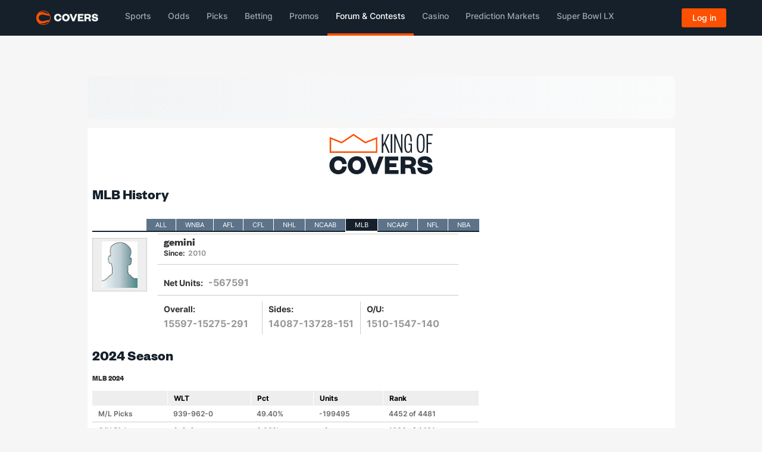

--- FILE ---
content_type: text/html; charset=utf-8
request_url: https://contests.covers.com/kingofcovers/contestant/history/gemini/mlb
body_size: 37336
content:



<!DOCTYPE html>

<html class="no-js">
<head>

    
    

<meta charset="utf-8" />
<meta name="viewport" content="width=device-width, initial-scale=1, viewport-fit=cover">
<meta name="format-detection" content="telephone=no">
<meta name="facebook-domain-verification" content="a76jjlyb9blqemdbtdbnw7zazuivft" />

<link crossorigin rel="preconnect dns-prefetch" href="https://img.covers.com">

<link rel="preload" href="https://img.covers.com/covers/fonts/founders-grotesk-web-bold.woff2" as="font" type="font/woff2" crossorigin>
<link rel="preload" href="https://img.covers.com/covers/fonts/inter_regular.woff2" as="font" type="font/woff2" crossorigin>

<link rel="apple-touch-icon" href="https://img.covers.com/covers/bookmark_icon.png" />
<link type="image/ico" rel="icon" href="https://img.covers.com/covers/favicon_new.ico" />

<!-- Cookiebot Script - Must be first script to run -->
<script id="Cookiebot" src="https://consent.cookiebot.com/uc.js" data-cbid="ea11f954-a2d9-49bc-8ef0-c42b6ea8bd2a" type="text/javascript" data-georegions="{'region':'US-06','cbid':'efae2cc0-ae46-465b-86ec-cd3883febde1'}" async></script>




        <link rel="canonical" href="https://contests.covers.com/kingofcovers/contestant/history/gemini/mlb" />
        <title>Gemini - King of Covers MLB player stats and picks</title>
        <meta name="description" content="Check out Gemini player stats and picks to tail great betting streaks for King of Covers MLB contest">
        <meta name="keywords" content="Free sports contests, nfl contests, ncaaf contests, nba contests, ncaab contests, mlb contests, nhl contests, wnba contests, afl contests">
        <meta name="robots" content="index,follow">
    <meta name="copyright" content="Copyright Â© 1995-2026 CS Media Limited All Rights Reserved.">



    <script data-cookieconsent='Necessary' type="text/javascript" src="https://headers.covers.com/Scripts/AllExternal.js?v=2.2876"></script>

    
    <link rel="stylesheet" type="text/css" href="https://headers.covers.com/Content/css/jquery.dlmenu.component.css" />
    <link rel="stylesheet" type="text/css" href="https://headers.covers.com/Content/css/jquery.dlmenu.default.css" />
    <link rel="stylesheet" type="text/css" href="https://contests.covers.com/content/sportsbook-banner.css" />
    <script type="text/javascript" src="https://headers.covers.com/Scripts/modernizr.custom.js"></script>
    <script type="text/javascript" src="https://headers.covers.com/Scripts/jquery.dlmenu.js"></script>

    <link rel="stylesheet" href="https://headers.covers.com/content/css/headers.css?v=5.0" media="print" onload="this.media='all';this.onload=null;" />
    <noscript><link rel="stylesheet" href="https://headers.covers.com/content/css/headers.css?v=5.0"></noscript>

    <link href="https://headers.covers.com/content/css/critical-css.css?v=5.0" rel="stylesheet">

    <link rel="stylesheet" type="text/css" href="https://img.covers.com/styles/base/sitebase.css" />

    <link rel="stylesheet" type="text/css" href="/Content/Site.css?v=5.0" />
    <link rel="stylesheet" type="text/css" href="/KingOfCovers/Content/Site.css?v=5.0" />
    <link type="text/css" rel="stylesheet" href="//cdnjs.cloudflare.com/ajax/libs/qtip2/2.2.0/jquery.qtip.min.css" />
    <link rel="stylesheet" type="text/css" href="//ajax.googleapis.com/ajax/libs/jqueryui/1.12.1/themes/smoothness/jquery-ui.css" />


    <link rel="icon" href="https://img.covers.com/covers/covers_favicon_svg.svg" sizes="16x16" type="image/svg+xml">
    <link rel="icon" href="https://img.covers.com/covers/covers-favicon-ico.ico" />
    


    <script src="https://ajax.googleapis.com/ajax/libs/jqueryui/1.12.1/jquery-ui.min.js"></script>
    <script type="text/javascript" src="/KingOfCovers/Scripts/jquery.unobtrusive-ajax.min.js"></script>
    <script src="//cdnjs.cloudflare.com/ajax/libs/modernizr/2.8.3/modernizr.min.js"></script>
    <script type="text/javascript" src="//cdnjs.cloudflare.com/ajax/libs/qtip2/2.2.0/jquery.qtip.min.js"></script>

    <script type="text/javascript" src="https://img.covers.com/scripts/base/sitebase.js"></script>
    <script type="text/javascript" src="https://contests.covers.com/scripts/contests_common.js"></script>
    <script type="text/javascript" src="https://contests.covers.com/kingofcovers/scripts/koc_common.js"></script>
    <script type="text/javascript" async defer src="https://code.jquery.com/jquery-migrate-3.3.2.min.js"></script>


    

    <style>
        .covers-coversfooter-view-switcher {
            display: none;
        }

        #main-navigation li .title.contestsTitle {
            border-bottom: 4px solid #FD5000;
            padding-bottom: 15px;
            opacity: 1;
        }
    </style>

</head>
<body>
    <!-- Google Tag Manager (noscript) -->
    <noscript>
        <iframe src="https://www.googletagmanager.com/ns.html?id=GTM-W9GXHN"
                height="0" width="0" style="display: none; visibility: hidden"></iframe>
    </noscript>
    <!-- End Google Tag Manager (noscript) -->


    


<style>
    @media (min-width:1024px) and (max-width:1085px) {
        .covers-CoversHeaderV4-mainNav ul li .title {
            padding: 1em .25em;
        }
    }
</style>



<script>
    function engagement() {
        var engaged = false;

        setTimeout(function () {
            if (!engaged) {
                engaged = true;

                //insert GA custom event code
                ga('send', 'event', 'engaged', 'engaged user', { 'nonInteraction': 1 });
            }
        }, 30000);

        document.addEventListener('click', function (event) {
            if (!engaged && event.target.closest('a')) {
                engaged = true;

                //insert GA custom event code
                ga('send', 'event', 'engaged', 'engaged user');
            }
        });
    }
    engagement();

    function change_login_button() {
        var quickCheckIDOne = document.getElementById('covers-CoversResponsiveHeader-accountIconId2');
        var quickCheckIDTwo = document.getElementById('covers-MobileMenu-accountsCont');
        var match = document.cookie.match(new RegExp('(^| )loggedIn=(true)'));

        if (match) {
            // Set Styling for account button
            quickCheckIDOne.classList.remove('covers-CoversHeader-responsiveAnon');
            quickCheckIDOne.classList.add('covers-CoversHeader-responsiveAuth');

            quickCheckIDTwo.classList.remove('covers-MobileMenu-accountsCont--anon');
            quickCheckIDTwo.classList.add('covers-MobileMenu-accountsCont--user');
        }
        else {
            quickCheckIDOne.classList.add('covers-CoversHeader-responsiveAnon');
            quickCheckIDOne.classList.remove('covers-CoversHeader-responsiveAuth');

            quickCheckIDTwo.classList.add('covers-MobileMenu-accountsCont--anon');
            quickCheckIDTwo.classList.remove('covers-MobileMenu-accountsCont--user');
        }

        quickCheckIDOne.classList.remove('loginHidden');
    }

    //Style accounts button if loggedIn cookie is set
    function check_login_status() {
        change_login_button();
        var wasLoggedIn = document.cookie.match(new RegExp('(^| )loggedIn=(true)'));
        var userId = '';
        var authType = '';
        var emailHash = '';
        $.ajax({
            url: 'https://www.covers.com/account' + '/LoginJson',
            success: function (data) {
                document.cookie = "loggedIn=" + (data != null && data.Authenticated).toString() + ";path=/";
                userId = data.Id;
                authType = data.AuthenticatedType;
                emailHash = data.Email;
            },
            error: function () {
                document.cookie = 'loggedIn=; max-age=0;';
            },
            complete: function () {
                change_login_button();
                adobePush(wasLoggedIn = wasLoggedIn, memberId = userId, authType = authType, emailHash = emailHash)
            },
            dataType: 'jsonp'
        });
    }

    window.addEventListener('load', function (event) {
        check_login_status();
    });
</script>

    <!--Betting Menu Update-->

<div class="covers" ontouchmove>
    <div class="covers-CoversHeaderV2-container navbar navbar-inverse navbar-fixed-top">
        <div class="container covers-CoversResponsiveContainer navigation">
            <header class="navbar-header">
                <a class="navbar-brand covers-CoversHeaderV2-mainLogoLink" href="https://www.covers.com"><img alt="Covers Logo" loading="eager" class="covers-CoversHeaderV2-mainLogo" src="https://img.covers.com/covers/header_v2/header-logo.svg"  style="width:106px;height:24px"></a>
                <nav class='covers-CoversHeaderV4-mainNav covers-u-tabmobileHide'>
                    <ul class="main-navigation" id="main-navigation">
                        <li>
                            <button tabindex="0" class="title sportsTitle">Sports</button>
                            <ul id="sports" class="covers-menudropdown-container">
                                <li onclick="" class="top-element">
                                    <button class="covers-CoversDesktop-arrowRight covers-CoversDesktop-sporticon football-icon">NFL</button>
                                    <ul class="covers-mainMenuSport-2col ">
                                            <li><a data-linkcont="Menu - NFL - NFL Home" href="https://www.covers.com/nfl">NFL Home</a></li>
                                            <li><a data-linkcont="Menu - NFL - Scores &amp; Matchups" href="https://www.covers.com/sports/nfl/matchups">Scores &amp; Matchups</a></li>
                                            <li><a data-linkcont="Menu - NFL - Prop Projections" href="https://www.covers.com/sport/football/nfl/player-props">Prop Projections</a></li>
                                            <li><a data-linkcont="Menu - NFL - Free Picks" href="https://www.covers.com/picks/nfl">Free Picks</a></li>
                                            <li><a data-linkcont="Menu - NFL - Weather" href="https://www.covers.com/sport/nfl/weather">Weather</a></li>
                                            <li><a data-linkcont="Menu - NFL - Injuries" href="https://www.covers.com/sport/football/nfl/injuries">Injuries</a></li>
                                    </ul>

                                </li>
                                <li onclick="">
                                    <button class="covers-CoversDesktop-arrowRight covers-CoversDesktop-sporticon football-icon">NCAAF</button>
                                    <ul class="sportcol-1-m covers-mainMenuSport-2col">
                                            <li><a data-linkcont="Menu - NCAAF - NCAAF Home" href="https://www.covers.com/ncaaf">NCAAF Home</a></li>
                                            <li><a data-linkcont="Menu - NCAAF - Scores &amp; Matchups" href="https://www.covers.com/sports/ncaaf/matchups">Scores &amp; Matchups</a></li>
                                            <li><a data-linkcont="Menu - NCAAF - Prop Projections" href="https://www.covers.com/sport/football/ncaaf/player-props">Prop Projections</a></li>
                                            <li><a data-linkcont="Menu - NCAAF - Free Picks" href="https://www.covers.com/picks/ncaaf">Free Picks</a></li>
                                            <li><a data-linkcont="Menu - NCAAF - Weather" href="https://www.covers.com/sport/ncaaf/weather">Weather</a></li>
                                            <li><a data-linkcont="Menu - NCAAF - Injuries" href="https://www.covers.com/sport/football/ncaaf/injuries">Injuries</a></li>
                                    </ul>
                                </li>
                                <li onclick="">
                                    <button class="covers-CoversDesktop-arrowRight covers-CoversDesktop-sporticon basketball-icon">NBA</button>
                                    <ul class="sportcol-2-m covers-mainMenuSport-2col">
                                            <li><a data-linkcont="Menu - NBA - NBA Home" href="https://www.covers.com/nba">NBA Home</a></li>
                                            <li><a data-linkcont="Menu - NBA - Scores &amp; Matchups" href="https://www.covers.com/sports/nba/matchups">Scores &amp; Matchups</a></li>
                                            <li><a data-linkcont="Menu - NBA - Prop Projections" href="https://www.covers.com/sport/basketball/nba/player-props">Prop Projections</a></li>
                                            <li><a data-linkcont="Menu - NBA - Free Picks" href="https://www.covers.com/picks/nba">Free Picks</a></li>
                                            <li><a data-linkcont="Menu - NBA - Injuries" href="https://www.covers.com/sport/basketball/nba/injuries">Injuries</a></li>
                                    </ul>
                                </li>
                                <li onclick="">
                                    <button class="covers-CoversDesktop-arrowRight covers-CoversDesktop-sporticon basketball-icon">NCAAB</button>
                                    <ul class="sportcol-3-m covers-mainMenuSport-2col">
                                            <li><a data-linkcont="Menu - NCAAB - NCAAB Home" href="https://www.covers.com/ncaab">NCAAB Home</a></li>
                                            <li><a data-linkcont="Menu - NCAAB - Scores &amp; Matchups" href="https://www.covers.com/sports/ncaab/matchups">Scores &amp; Matchups</a></li>
                                            <li><a data-linkcont="Menu - NCAAB - Free Picks" href="https://www.covers.com/picks/ncaab">Free Picks</a></li>
                                            <li><a data-linkcont="Menu - NCAAB - Injuries" href="https://www.covers.com/sport/basketball/ncaab/injuries">Injuries</a></li>
                                    </ul>
                                </li>
                                <li onclick="">
                                    <button class="covers-CoversDesktop-arrowRight covers-CoversDesktop-sporticon baseball-icon">MLB</button>
                                    <ul class="sportcol-4-m covers-mainMenuSport-2col">
                                            <li><a data-linkcont="Menu - MLB - MLB Home" href="https://www.covers.com/mlb">MLB Home</a></li>
                                            <li><a data-linkcont="Menu - MLB - Scores &amp; Matchups" href="https://www.covers.com/sports/mlb/matchups">Scores &amp; Matchups</a></li>
                                            <li><a data-linkcont="Menu - MLB - Prop Projections" href="https://www.covers.com/sport/baseball/mlb/player-props">Prop Projections</a></li>
                                            <li><a data-linkcont="Menu - MLB - Free Picks" href="https://www.covers.com/picks/mlb">Free Picks</a></li>
                                            <li><a data-linkcont="Menu - MLB - Weather" href="https://www.covers.com/sport/mlb/weather">Weather</a></li>
                                            <li><a data-linkcont="Menu - MLB - Injuries" href="https://www.covers.com/sport/baseball/mlb/injuries">Injuries</a></li>
                                    </ul>
                                </li>
                                <li onclick="">
                                    <button class="covers-CoversDesktop-arrowRight covers-CoversDesktop-sporticon hockey-icon">NHL</button>
                                    <ul class="sportcol-5-m covers-mainMenuSport-2col">
                                            <li><a data-linkcont="Menu - NHL - NHL Home" href="https://www.covers.com/nhl">NHL Home</a></li>
                                            <li><a data-linkcont="Menu - NHL - Scores &amp; Matchups" href="https://www.covers.com/sports/nhl/matchups">Scores &amp; Matchups</a></li>
                                            <li><a data-linkcont="Menu - NHL - Prop Projections" href="https://www.covers.com/sport/hockey/nhl/player-props">Prop Projections</a></li>
                                            <li><a data-linkcont="Menu - NHL - Free Picks" href="https://www.covers.com/picks/nhl">Free Picks</a></li>
                                            <li><a data-linkcont="Menu - NHL - Injuries" href="https://www.covers.com/sport/hockey/nhl/injuries">Injuries</a></li>
                                    </ul>
                                </li>
                                <li onclick="">
                                    
                                    <a data-linkcont="Menu - Soccer  - Soccer Home" href="https://www.covers.com/soccer" class="covers-CoversDesktop-sporticon soccer-icon">Soccer</a>
                                    
                                </li>
                                <li onclick="">
                                        <a data-linkcont="Menu - UFC  - UFC Home" href="https://www.covers.com/sport/mma/ufc" class="covers-CoversDesktop-sporticon ufc-icon">UFC</a>

                                </li>
                                <li onclick="">
                                    <button class="covers-CoversDesktop-arrowRight covers-CoversDesktop-sporticon basketball-icon">WNBA</button>
                                    <ul class="sportcol-8-m covers-mainMenuSport-2col">
                                            <li><a data-linkcont="Menu - WNBA  - WNBA Home" href="https://www.covers.com/wnba">WNBA Home</a></li>
                                            <li><a data-linkcont="Menu - WNBA  - Scores &amp; Matchups" href="https://www.covers.com/sports/wnba/matchups">Scores &amp; Matchups</a></li>
                                            <li><a data-linkcont="Menu - WNBA  - Free Picks" href="https://www.covers.com/picks/wnba">Free Picks</a></li>
                                            <li><a data-linkcont="Menu - WNBA  - Injuries" href="https://www.covers.com/sport/basketball/wnba/injuries">Injuries</a></li>
                                    </ul>

                                </li>
                                <li onclick="">
                                    <button class="covers-CoversDesktop-arrowRight covers-CoversDesktop-sporticon football-icon">CFL</button>
                                    <ul class="sportcol-9-m covers-mainMenuSport-2col">
                                            <li><a data-linkcont="Menu - CLF  - CFL Home" href="https://www.covers.com/cfl">CFL Home</a></li>
                                            <li><a data-linkcont="Menu - CLF  - Scores &amp; Matchups" href="https://www.covers.com/sports/cfl/matchups">Scores &amp; Matchups</a></li>
                                            <li><a data-linkcont="Menu - CLF  - Free Picks" href="https://www.covers.com/picks/cfl">Free Picks</a></li>
                                    </ul>
                                </li>
                                <li onclick="">
                                    <button class="covers-CoversDesktop-arrowRight covers-CoversDesktop-sporticon golf-icon">Golf</button>
                                    <ul class="sportcol-10-m covers-mainMenuSport-2col">
                                            <li><a data-linkcont="Menu - Golf  - Golf Home" href="https://www.covers.com/golf">Golf Home</a></li>
                                            <li><a data-linkcont="Menu - Golf  - Golf Odds" href="https://www.covers.com/sport/golf/pga/odds">Golf Odds</a></li>
                                            <li><a data-linkcont="Menu - Golf  - Masters Odds" href="https://www.covers.com/golf/masters/odds">Masters Odds</a></li>
                                            <li><a data-linkcont="Menu - Golf  - PGA Championship Odds" href="https://www.covers.com/golf/pga-championship/odds">PGA Championship Odds</a></li>
                                            <li><a data-linkcont="Menu - Golf  - US Open Odds" href="https://www.covers.com/golf/us-open/odds">US Open Odds</a></li>
                                            <li><a data-linkcont="Menu - Golf  - British Open Odds" href="https://www.covers.com/golf/british-open/odds">British Open Odds</a></li>
                                            <li><a data-linkcont="Menu - Golf  - Ryder Cup Odds" href="https://www.covers.com/golf/ryder-cup/odds">Ryder Cup Odds</a></li>
                                            <li><a data-linkcont="Menu - Golf  - Golf Picks" href="https://www.covers.com/picks/golf">Golf Picks</a></li>
                                    </ul>
                                </li>
                            </ul>
                        </li>
                        <li>
                            <button tabindex="0" class="title oddsTitle">Odds</button>
                            <ul class="covers-menudropdown-container" id="containerNav-Odds">
                                <li><a data-linkcont="Menu - Odds - All" href="https://www.covers.com/sport/odds">All Odds</a></li>
                                <li><a data-linkcont="Menu - Odds - NFL" href="https://www.covers.com/sport/football/nfl/odds">NFL</a></li>
                                <li><a data-linkcont="Menu - Odds - NCAAF" href="https://www.covers.com/sport/football/ncaaf/odds">NCAAF</a></li>
                                <li><a data-linkcont="Menu - Odds - NBA" href="https://www.covers.com/sport/basketball/nba/odds">NBA</a></li>
                                <li><a data-linkcont="Menu - Odds - NCAAB" href="https://www.covers.com/sport/basketball/ncaab/odds">NCAAB</a></li>
                                <li><a data-linkcont="Menu - Odds - NCAAF" href="https://www.covers.com/sport/baseball/mlb/odds">MLB</a></li>
                                <li><a data-linkcont="Menu - Odds - NHL" href="https://www.covers.com/sport/hockey/nhl/odds">NHL</a></li>
                                <li><a data-linkcont="Menu - Odds - Golf" href="https://www.covers.com/sport/golf/pga/odds">Golf</a></li>
                                <li onclick="">
                                    <button class="covers-CoversDesktop-arrowRight">Soccer Odds</button>
                                    <ul class="covers-mainMenuOdd-2col oddcol-8-m">
                                            <li><a data-linkcont="Menu - Odds - MLS" href="https://www.covers.com/sport/soccer/mls/odds">MLS Odds</a></li>
                                            <li><a data-linkcont="Menu - Odds - Champions League" href="https://www.covers.com/sport/soccer/champions-league/odds">Champions League Odds</a></li>
                                            <li><a data-linkcont="Menu - Odds - Premier League" href="https://www.covers.com/sport/soccer/premier-league/odds">Premier League Odds</a></li>
                                    </ul>
                                </li>
                                <li><a data-linkcont="Menu - Odds - UFC" href="https://www.covers.com/sport/mma/ufc/odds">UFC</a></li>
                                <li><a data-linkcont="Menu - Odds - WNBA" href="https://www.covers.com/sport/basketball/wnba/odds">WNBA</a></li>
                                <li><a data-linkcont="Menu - Odds - CFL" href="https://www.covers.com/sport/football/cfl/odds">CFL</a></li>
                                <li><a data-linkcont="Menu - Odds - Election" href="https://www.covers.com/politics/us-election-betting-odds">Election Odds</a></li>
                                <li onclick="">
                                    <button class="covers-CoversDesktop-arrowRight">Futures</button>
                                    <ul class="covers-mainMenuOdd-2col oddcol-10-m">
                                        <li><a data-linkcont="Menu - Odds - NFL - Futures" href="https://www.covers.com/sport/football/nfl/odds/futures">NFL</a></li>
                                        <li><a data-linkcont="Menu - Odds - NBA - Futures" href="https://www.covers.com/sport/basketball/nba/odds/futures">NBA</a></li>
                                        <li><a data-linkcont="Menu - Odds - MLB - Futures" href="https://www.covers.com/sport/baseball/mlb/odds/futures">MLB</a></li>
                                        <li><a data-linkcont="Menu - Odds - NHL - Futures" href="https://www.covers.com/sport/hockey/nhl/odds/futures">NHL</a></li>
                                        <li><a data-linkcont="Menu - Odds - NCAAF - Futures" href="https://www.covers.com/sport/football/ncaaf/odds/futures">NCAAF</a></li>
                                        <li><a data-linkcont="Menu - Odds - NCAAB - Futures" href="https://www.covers.com/sport/basketball/ncaab/odds/futures">NCAAB</a></li>
                                    </ul>
                                </li>
                                <li><a data-linkcont="Menu - Odds - Sports Odds History" href="https://www.covers.com/sportsoddshistory/">Sports Odds History</a></li>
                            </ul>
                        </li>
                        <li>
                            <button tabindex="0" class="title picksTitle">Picks</button>
                            <ul class="covers-menudropdown-container" id="containerNav-Picks">
                                    <li><a data-linkcont="Menu - Picks - All Picks" href="https://www.covers.com/picks">All Picks</a></li>
                                    <li><a data-linkcont="Menu - Picks - NFL" href="https://www.covers.com/picks/nfl">NFL</a></li>
                                    <li><a data-linkcont="Menu - Picks - NBA" href="https://www.covers.com/picks/nba">NBA</a></li>
                                    <li><a data-linkcont="Menu - Picks - NHL" href="https://www.covers.com/picks/nhl">NHL</a></li>
                                    <li><a data-linkcont="Menu - Picks - MLB" href="https://www.covers.com/picks/mlb">MLB</a></li>
                                    <li><a data-linkcont="Menu - Picks - NCAAF" href="https://www.covers.com/picks/ncaaf">NCAAF</a></li>
                                    <li><a data-linkcont="Menu - Picks - NCAAB" href="https://www.covers.com/picks/ncaab">NCAAB</a></li>
                                    <li><a data-linkcont="Menu - Picks - Golf" href="https://www.covers.com/picks/golf">Golf</a></li>
                                    <li><a data-linkcont="Menu - Picks - WNBA" href="https://www.covers.com/picks/wnba">WNBA</a></li>
                                    <li><a data-linkcont="Menu - Picks - CFL" href="https://www.covers.com/picks/cfl">CFL</a></li>
                                    <li><a data-linkcont="Menu - Picks - User Picks" href="https://contests.covers.com/consensus/pickleaders/all?orderPickBy=Overall&amp;orderBy=Units">User Picks</a></li>
                                    <li><a data-linkcont="Menu - Picks - Team User Picks" href="https://contests.covers.com/consensus/pickleadersbyleagueteam">Team User Picks</a></li>
                                <li onclick="">
                                    <button class="covers-CoversDesktop-arrowRight">Consensus Picks</button>
                                    <ul class="pickcol-7-m">
                                            <li><a data-linkcont="Menu - Consensus - All Consensus Picks" href="https://contests.covers.com/consensus/topconsensus/all">All Consensus Picks</a></li>
                                            <li><a data-linkcont="Menu - Consensus - NFL" href="https://contests.covers.com/consensus/topconsensus/nfl/overall">NFL</a></li>
                                            <li><a data-linkcont="Menu - Consensus - NBA" href="https://contests.covers.com/consensus/topconsensus/nba/overall">NBA</a></li>
                                            <li><a data-linkcont="Menu - Consensus - NHL" href="https://contests.covers.com/consensus/topconsensus/nhl/overall">NHL</a></li>
                                            <li><a data-linkcont="Menu - Consensus - MLB" href="https://contests.covers.com/consensus/topconsensus/mlb/overall">MLB</a></li>
                                            <li><a data-linkcont="Menu - Consensus - NCAAF" href="https://contests.covers.com/consensus/topconsensus/ncaaf/overall">NCAAF</a></li>
                                            <li><a data-linkcont="Menu - Consensus - NCAAB" href="https://contests.covers.com/consensus/topconsensus/ncaab/overall">NCAAB</a></li>
                                            <li><a data-linkcont="Menu - Consensus - CFL" href="https://contests.covers.com/consensus/topconsensus/cfl/overall">CFL</a></li>
                                            <li><a data-linkcont="Menu - Consensus - WNBA" href="https://contests.covers.com/consensus/topconsensus/wnba/overall">WNBA</a></li>
                                            <li><a data-linkcont="Menu - Consensus - Consensus FAQ" href="https://contests.covers.com/consensus/faq">Consensus FAQ</a></li>
                                            <li><a data-linkcont="Menu - Consensus - Public Money" href="https://contests.covers.com/consensus/publicmoney">Public Money</a></li>
                                    </ul>
                                </li>
                            </ul>
                        </li>

                        <!--NEW BETTING MENU-->
                        <li>
                            <button tabindex="0" class="title bettingTitle">Betting</button>
                            <ul class="covers-menudropdown-container betting" id="containerNav-Betting">
                                <li class="covers-menu-flagContainer">
                                    <a data-linkcont="Menu - Betting - US Betting Sites" href="https://www.covers.com/betting">
                                        <div class="covers-menu-flagCountry-left">
                                            <div class="covers-menu-flag">
                                                <img alt="US Betting Sites" height="40" width="70" loading="lazy" src="https://img.covers.com/betting/country/us.svg">
                                            </div>
                                            <div class="covers-menu-flagLabel">
                                                US Betting<br />Sites
                                            </div>
                                        </div>
                                    </a>
                                    <a data-linkcont="Menu - Betting - Canadian Sportsbooks" href="https://www.covers.com/betting/canada">
                                        <div class="covers-menu-flagCountry-right">
                                            <div class="covers-menu-flag">
                                                <img alt="Canada Betting Sites" height="40" width="70" loading="lazy" src="https://img.covers.com/betting/country/ca.svg">
                                            </div>
                                            <div class="covers-menu-flagLabel">
                                                Canada Betting Sites
                                            </div>
                                        </div>
                                    </a>
                                </li>
                                <li onclick="">

                                    <a data-linkcont="Menu - Betting - Reviews" href="https://www.covers.com/betting/reviews">Sportsbook Reviews</a>

                                    
                                    
                                    
                                </li>
                                <li onclick="">
                                    <button data-linkcont="Menu - Betting - US Legal Tracker" class="covers-CoversDesktop-arrowRight">States</button>


                                    
                                        <ul class="covers-mainMenuBetting-2col sportcol-3-m total-3col">
                                            
                                                <li><a data-linkcont="Menu - Betting - Legal States - US Legal Tracker" href="https://www.covers.com/betting/usa/legal-sports-betting">US Legal Tracker</a></li>
                                                <li><a data-linkcont="Menu - Betting - Legal States - Revenue Tracker" href="https://www.covers.com/betting/betting-revenue-tracker">Revenue Tracker</a></li>
                                                <li><a data-linkcont="Menu - Betting - Legal States - Arizona" href="https://www.covers.com/betting/usa/arizona">Arizona</a></li>
                                                <li><a data-linkcont="Menu - Betting - Legal States - Arkansas" href="https://www.covers.com/betting/usa/arkansas">Arkansas</a></li>
                                                <li><a data-linkcont="Menu - Betting - Legal States - California" href="https://www.covers.com/betting/usa/california">California</a></li>
                                                <li><a data-linkcont="Menu - Betting - Legal States - Colorado" href="https://www.covers.com/betting/usa/colorado">Colorado</a></li>
                                                <li><a data-linkcont="Menu - Betting - Legal States - Connecticut" href="https://www.covers.com/betting/usa/connecticut">Connecticut</a></li>
                                                <li><a data-linkcont="Menu - Betting - Legal States - DC" href="https://www.covers.com/betting/usa/dc">DC</a></li>
                                                <li><a data-linkcont="Menu - Betting - Legal States - Florida" href="https://www.covers.com/betting/usa/florida">Florida</a></li>
                                                <li><a data-linkcont="Menu - Betting - Legal States - Georgia" href="https://www.covers.com/betting/usa/georgia">Georgia</a></li>
                                                <li><a data-linkcont="Menu - Betting - Legal States - Illinois" href="https://www.covers.com/betting/usa/illinois">Illinois</a></li>
                                                <li><a data-linkcont="Menu - Betting - Legal States - Indiana" href="https://www.covers.com/betting/usa/indiana">Indiana</a></li>
                                        </ul>
                                        <ul class="covers-mainMenuBetting-2col sportcol-3-m total-3col">
                                            
                                                <li><a data-linkcont="Menu - Betting - Legal States - Iowa" href="https://www.covers.com/betting/usa/iowa">Iowa</a></li>
                                                <li><a data-linkcont="Menu - Betting - Legal States - Kansas" href="https://www.covers.com/betting/usa/kansas">Kansas</a></li>
                                                <li><a data-linkcont="Menu - Betting - Legal States - Kentucky" href="https://www.covers.com/betting/usa/kentucky">Kentucky</a></li>
                                                <li><a data-linkcont="Menu - Betting - Legal States - Louisiana" href="https://www.covers.com/betting/usa/louisiana">Louisiana</a></li>
                                                <li><a data-linkcont="Menu - Betting - Legal States - Maine" href="https://www.covers.com/betting/usa/maine">Maine</a></li>
                                                <li><a data-linkcont="Menu - Betting - Legal States - Maryland" href="https://www.covers.com/betting/usa/maryland">Maryland</a></li>
                                                <li><a data-linkcont="Menu - Betting - Legal States - Massachusetts" href="https://www.covers.com/betting/usa/massachusetts">Massachusetts</a></li>
                                                <li><a data-linkcont="Menu - Betting - Legal States - Michigan" href="https://www.covers.com/betting/usa/michigan">Michigan</a></li>
                                                <li><a data-linkcont="Menu - Betting - Legal States - Mississippi" href="https://www.covers.com/betting/usa/mississippi">Mississippi</a></li>
                                                <li><a data-linkcont="Menu - Betting - Legal States - Missouri" href="https://www.covers.com/betting/usa/missouri">Missouri</a></li>
                                                <li><a data-linkcont="Menu - Betting - Legal States - Nevada" href="https://www.covers.com/betting/usa/nevada">Nevada</a></li>
                                                <li><a data-linkcont="Menu - Betting - Legal States - New Hampshire" href="https://www.covers.com/betting/usa/new-hampshire">New Hampshire</a></li>
                                        </ul>
                                        <ul class="covers-mainMenuBetting-2col sportcol-3-m total-3col">
                                            
                                                <li><a data-linkcont="Menu - Betting - Legal States - New Jersey" href="https://www.covers.com/betting/usa/new-jersey">New Jersey</a></li>
                                                <li><a data-linkcont="Menu - Betting - Legal States - New York" href="https://www.covers.com/betting/usa/new-york">New York</a></li>
                                                <li><a data-linkcont="Menu - Betting - Legal States - North Carolina" href="https://www.covers.com/betting/usa/north-carolina">North Carolina</a></li>
                                                <li><a data-linkcont="Menu - Betting - Legal States - Ohio" href="https://www.covers.com/betting/usa/ohio">Ohio</a></li>
                                                <li><a data-linkcont="Menu - Betting - Legal States - Oregon" href="https://www.covers.com/betting/usa/oregon">Oregon</a></li>
                                                <li><a data-linkcont="Menu - Betting - Legal States - Pennsylvania" href="https://www.covers.com/betting/usa/pennsylvania">Pennsylvania</a></li>
                                                <li><a data-linkcont="Menu - Betting - Legal States - Tennessee" href="https://www.covers.com/betting/usa/tennessee">Tennessee</a></li>
                                                <li><a data-linkcont="Menu - Betting - Legal States - Texas" href="https://www.covers.com/betting/usa/texas">Texas</a></li>
                                                <li><a data-linkcont="Menu - Betting - Legal States - Vermont" href="https://www.covers.com/betting/usa/vermont">Vermont</a></li>
                                                <li><a data-linkcont="Menu - Betting - Legal States - Virginia" href="https://www.covers.com/betting/usa/virginia">Virginia</a></li>
                                                <li><a data-linkcont="Menu - Betting - Legal States - West Virginia" href="https://www.covers.com/betting/usa/west-virginia">West Virginia</a></li>
                                                <li><a data-linkcont="Menu - Betting - Legal States - Wyoming" href="https://www.covers.com/betting/usa/wyoming">Wyoming</a></li>
                                        </ul>



                                </li>
                                <li onclick="">
                                    <button class="covers-CoversDesktop-arrowRight">Provinces</button>
                                    <ul class="covers-mainMenuBetting-2col sportcol-4-m">
                                            <li><a data-linkcont="Menu - Betting - Legal Provinces - Alberta" href="https://www.covers.com/betting/canada/alberta">Alberta</a></li>
                                            <li><a data-linkcont="Menu - Betting - Legal Provinces - British Columbia" href="https://www.covers.com/betting/canada/british-columbia">British Columbia</a></li>
                                            <li><a data-linkcont="Menu - Betting - Legal Provinces - Manitoba" href="https://www.covers.com/betting/canada/manitoba">Manitoba</a></li>
                                            <li><a data-linkcont="Menu - Betting - Legal Provinces - Quebec (English)" href="https://www.covers.com/betting/canada/quebec">Quebec (English)</a></li>
                                            <li><a data-linkcont="Menu - Betting - Legal Provinces - Quebec (francais)" href="https://www.covers.com/betting/canada/fr/quebec">Quebec (francais)</a></li>
                                            <li><a data-linkcont="Menu - Betting - Legal Provinces - New Brunswick" href="https://www.covers.com/betting/canada/new-brunswick">New Brunswick</a></li>
                                            <li><a data-linkcont="Menu - Betting - Legal Provinces - Newfoundland and Labrador" href="https://www.covers.com/betting/canada/newfoundland-and-labrador">Newfoundland and Labrador</a></li>
                                            <li><a data-linkcont="Menu - Betting - Legal Provinces - Northwest Territories" href="https://www.covers.com/betting/canada/northwest-territories">Northwest Territories</a></li>
                                            <li><a data-linkcont="Menu - Betting - Legal Provinces - Nova Scotia" href="https://www.covers.com/betting/canada/nova-scotia">Nova Scotia</a></li>
                                            <li><a data-linkcont="Menu - Betting - Legal Provinces - Nunavut" href="https://www.covers.com/betting/canada/nunavut">Nunavut</a></li>
                                            <li><a data-linkcont="Menu - Betting - Legal Provinces - Ontario" href="https://www.covers.com/betting/canada/ontario">Ontario</a></li>
                                    </ul>
                                    <ul class="covers-mainMenuBetting-2col  covers-mainMenuBetting-3col sportcol-4-m">
                                            <li><a data-linkcont="Menu - Betting - Legal Provinces - Prince Edward Island" href="https://www.covers.com/betting/canada/prince-edward-island">Prince Edward Island</a></li>
                                            <li><a data-linkcont="Menu - Betting - Legal Provinces - Saskatchewan" href="https://www.covers.com/betting/canada/saskatchewan">Saskatchewan</a></li>
                                            <li><a data-linkcont="Menu - Betting - Legal Provinces - Yukon" href="https://www.covers.com/betting/canada/yukon">Yukon</a></li>
                                    </ul>
                                </li>
                                <li onclick="">
                                    <button class="covers-CoversDesktop-arrowRight">Betting By Sport</button>
                                    <ul class="covers-mainMenuBetting-2col sportcol-6-m" style="top: -27px; height: 553px;">
                                        <li><a data-linkcont="Menu - Betting - By Sport - Baseball" href="https://www.covers.com/betting/baseball-sites">Baseball</a></li>
                                        <li><a data-linkcont="Menu - Betting - By Sport - Basketball" href="https://www.covers.com/betting/basketball-sites">Basketball</a></li>
                                        <li><a data-linkcont="Menu - Betting - By Sport - Boxing" href="https://www.covers.com/betting/boxing-betting-sites">Boxing</a></li>
                                        <li><a data-linkcont="Menu - Betting - By Sport - College Football" href="https://www.covers.com/betting/college-football-sites">College Football</a></li>
                                        <li><a data-linkcont="Menu - Betting - By Sport - F1" href="https://www.covers.com/betting/f1-betting-sites">F1</a></li>
                                        <li><a data-linkcont="Menu - Betting - By Sport - Football" href="https://www.covers.com/betting/football-sites">Football</a></li>
                                        <li><a data-linkcont="Menu - Betting - By Sport - Super Bowl" href="https://www.covers.com/betting/super-bowl-sites">Super Bowl</a></li>
                                        <li><a data-linkcont="Menu - Betting - By Sport - Golf" href="https://www.covers.com/betting/golf-sites">Golf</a></li>
                                        <li><a data-linkcont="Menu - Betting - By Sport - Hockey" href="https://www.covers.com/betting/hockey-sites">Hockey</a></li>
                                        <li><a data-linkcont="Menu - Betting - By Sport - Horse Racing" href="https://www.covers.com/betting/horse-racing-sites">Horse Racing</a></li>
                                        <li><a data-linkcont="Menu - Betting - By Sport - March Madness" href="https://www.covers.com/betting/march-madness-sites">March Madness</a></li>
                                        <li><a data-linkcont="Menu - Betting - By Sport - Soccer" href="https://www.covers.com/betting/soccer-sites">Soccer</a></li>
                                        <li><a data-linkcont="Menu - Betting - By Sport - UFC" href="https://www.covers.com/betting/ufc-betting-sites ">UFC</a></li>
                                        <li><a data-linkcont="Menu - Betting - By Sport - World Cup" href="https://www.covers.com/betting/world-cup-sites">World Cup</a></li>
                                    </ul>
                                </li>
                                <li onclick="">
                                    <button class="covers-CoversDesktop-arrowRight">Betting Apps</button>
                                    <ul class="covers-mainMenuBetting-2col sportcol-9-m" style="top:53px">
                                            <li><a data-linkcont="Menu - Betting - Legal Provinces - Best Sports Betting Apps USA" href="https://www.covers.com/betting/best-betting-apps">Best Sports Betting Apps USA</a></li>
                                            <li><a data-linkcont="Menu - Betting - Legal Provinces - Canada Sports Betting Apps" href="https://www.covers.com/betting/canada/sports-betting-apps">Canada Sports Betting Apps</a></li>
                                            <li><a data-linkcont="Menu - Betting - Legal Provinces - Ontario Sports Betting Apps" href="https://www.covers.com/betting/canada/ontario/best-apps">Ontario Sports Betting Apps</a></li>
                                    </ul>
                                </li>
                                <li onclick="">
                                    <button class="covers-CoversDesktop-arrowRight">Rest of World</button>
                                    <ul class="covers-mainMenuBetting-2col sportcol-12-m" style="top:93px">
                                        <li><a data-linkcont="Menu - Betting - Rest of World - UK" href="https://www.covers.com/betting/uk">UK</a></li>
                                        <li><a data-linkcont="Menu - Betting - Rest of World - International" href="https://www.covers.com/betting/int">International</a></li>
                                    </ul>
                                </li>
                                <li onclick="">
                                    <button class="covers-CoversDesktop-arrowRight">Betting Guides</button>
                                    <ul class="covers-mainMenuBetting-2col sportcol-7-m" style="top:-147px ">
                                                <li><a data-linkcont="Menu - Betting - Betting Guides - All Guides" href="https://www.covers.com/guides">All Guides</a></li>
                                                <li><a data-linkcont="Menu - Betting - Betting Guides - Glossary" href="https://www.covers.com/guides/glossary">Glossary</a></li>
                                                <li>
                                                    <button class="covers-CoversDesktop-arrowRight">Betting Calculators</button>
                                                    <ul class="covers-mainMenuBetting-2col sportcol-1-m">

                                                            <li><a data-linkcont="Menu - Betting - Betting Guides - Odds Converter" href="https://www.covers.com/tools/odds-converter">Odds Converter</a></li>
                                                            <li><a data-linkcont="Menu - Betting - Betting Guides - Parlay Calculator" href="https://www.covers.com/tools/parlay-calculator">Parlay Calculator</a></li>

                                                    </ul>
                                                </li>
                                                <li><a data-linkcont="Menu - Betting - Betting Guides - Futures Betting Guide" href="https://www.covers.com/guides/how-to-bet-futures">Futures Betting Guide</a></li>
                                                <li><a data-linkcont="Menu - Betting - Betting Guides - Moneyline Betting Guide" href="https://www.covers.com/guides/how-to-bet-moneylines">Moneyline Betting Guide</a></li>
                                                <li><a data-linkcont="Menu - Betting - Betting Guides - Over/Under Betting Guide" href="https://www.covers.com/guides/over-under-totals-betting">Over/Under Betting Guide</a></li>
                                                <li><a data-linkcont="Menu - Betting - Betting Guides - Parlay Betting Guide" href="https://www.covers.com/guides/how-to-bet-parlays">Parlay Betting Guide</a></li>
                                                <li><a data-linkcont="Menu - Betting - Betting Guides - Point Spread Betting Guide" href="https://www.covers.com/guides/point-spread-betting">Point Spread Betting Guide</a></li>
                                                <li><a data-linkcont="Menu - Betting - Betting Guides - Prop Betting Guide" href="https://www.covers.com/guides/prop-betting">Prop Betting Guide</a></li>
                                                <li>
                                                    <button class="covers-CoversDesktop-arrowRight">Sports Betting Guides</button>
                                                    <ul class="covers-mainMenuBetting-2col sportcol-3-m">

                                                            <li><a data-linkcont="Menu - Betting - Betting Guides - How To Bet On Sports Guide" href="https://www.covers.com/guides/how-to-bet-on-sports">How To Bet On Sports Guide</a></li>
                                                            <li><a data-linkcont="Menu - Betting - Betting Guides - NFL Betting Guide" href="https://www.covers.com/nfl/how-to-bet-on-football">NFL Betting Guide</a></li>
                                                            <li><a data-linkcont="Menu - Betting - Betting Guides - NHL Betting Guide" href="https://www.covers.com/nhl/how-to-bet-hockey">NHL Betting Guide</a></li>
                                                            <li><a data-linkcont="Menu - Betting - Betting Guides - NBA Betting Guide" href="https://www.covers.com/nba/how-to-bet-basketball">NBA Betting Guide</a></li>
                                                            <li><a data-linkcont="Menu - Betting - Betting Guides - MLB Betting Guide" href="https://www.covers.com/mlb/how-to-bet-baseball">MLB Betting Guide</a></li>
                                                            <li><a data-linkcont="Menu - Betting - Betting Guides - NCAAB Betting Guide" href="https://www.covers.com/ncaab/march-madness/how-to-bet">NCAAB Betting Guide</a></li>
                                                            <li><a data-linkcont="Menu - Betting - Betting Guides - NCAAF Betting Guide" href="https://www.covers.com/ncaaf/how-to-bet-college-football">NCAAF Betting Guide</a></li>
                                                            <li><a data-linkcont="Menu - Betting - Betting Guides - Golf Betting Guide" href="https://www.covers.com/golf/how-to-bet-on-golf">Golf Betting Guide</a></li>
                                                            <li><a data-linkcont="Menu - Betting - Betting Guides - Tennis Betting Guide" href="https://www.covers.com/tennis/how-to-bet">Tennis Betting Guide</a></li>

                                                    </ul>
                                                </li>
                                                <li><a data-linkcont="Menu - Betting - Betting Guides - Teaser Betting Guide" href="https://www.covers.com/guides/teaser-betting">Teaser Betting Guide</a></li>
                                    </ul>
                                </li>
                                <li onclick="">
                                    <button class="covers-CoversDesktop-arrowRight">Betting News</button>
                                    <ul class="covers-mainMenuBetting-2col sportcol-8-m" style="top:-147px ">
                                        <li><a data-linkcont="Menu - Betting - Betting News - All News" href="https://www.covers.com/betting-news">All News</a></li>
                                        <li><a data-linkcont="Menu - Betting - Betting News - Industry News" href="https://www.covers.com/industry">Industry News</a></li>
                                        <li><a data-linkcont="Menu - Betting - Betting News - Podcasts" href="https://www.covers.com/podcasts">Podcasts</a></li>
                                        <li><a data-linkcont="Menu - Betting - Betting News - Covers Videos" target="_blank" href="https://www.youtube.com/channel/UCwy_kTt8FLKUDyCKIyoqHnw">Covers Videos</a></li>
                                        <li><a data-linkcont="Menu - Betting - Betting News - Covers Writers" href="https://www.covers.com/writers">Covers Writers</a></li>
                                        <li><a data-linkcont="Menu - Betting - Betting News - Daily Promos" href="https://www.covers.com/daily-promos">Daily Promos</a></li>
                                    </ul>
                                </li>
                            </ul>

                        </li>

                        
                        <li>
                            <button data-linkcont="Menu - Promos" tabindex="0" class="title promosTitle">Promos</button>
                            <ul class="covers-menudropdown-container promos-top-level" id="containerNav-Promos">
                                <li><a data-linkcont="Menu - Betting - Promos - Sportsbook Promos" href="https://www.covers.com/betting/bonuses">Sportsbook Promos</a></li>
                                <li><a data-linkcont="Menu - Betting - Promos - Canada Sportsbook Promos" href="https://www.covers.com/betting/canada/bonuses">Canada Sportsbook Promos</a></li>
                                <li onclick="">
                                    <button class="covers-CoversDesktop-arrowRight">Bonuses By Sportsbook</button>
                                        <ul class="covers-mainMenuBetting-2col sportcol-3-m">
                                            
                                                <li><a data-linkcont="Menu - Betting - Bonuses - By Sportsbook - 1xBet Promo Code" href="https://www.covers.com/betting/bonuses/1xbet-promo-code">1xBet Promo Code</a></li>
                                                <li><a data-linkcont="Menu - Betting - Bonuses - By Sportsbook - 888sport Promo Code" href="https://www.covers.com/betting/bonuses/888sport-promo-code">888sport Promo Code</a></li>
                                                <li><a data-linkcont="Menu - Betting - Bonuses - By Sportsbook - bet365 Bonus Code" href="https://www.covers.com/betting/bonuses/bet365-bonus-code">bet365 Bonus Code</a></li>
                                                <li><a data-linkcont="Menu - Betting - Bonuses - By Sportsbook - BET99 Promo Code" href="https://www.covers.com/betting/bonuses/bet99-promo-codes ">BET99 Promo Code</a></li>
                                                <li><a data-linkcont="Menu - Betting - Bonuses - By Sportsbook - BetMGM Bonus Code" href="https://www.covers.com/betting/bonuses/betmgm-bonus-codes">BetMGM Bonus Code</a></li>
                                                <li><a data-linkcont="Menu - Betting - Bonuses - By Sportsbook - BetRivers Bonus Code" href="https://www.covers.com/betting/bonuses/betrivers-promo-codes">BetRivers Bonus Code</a></li>
                                                <li><a data-linkcont="Menu - Betting - Bonuses - By Sportsbook - Betway Bonus Code" href="https://www.covers.com/betting/bonuses/betway-promo-codes">Betway Bonus Code</a></li>
                                                <li><a data-linkcont="Menu - Betting - Bonuses - By Sportsbook - Borgata Promo Code" href="https://www.covers.com/betting/bonuses/borgata-sports-promo-codes">Borgata Promo Code</a></li>
                                                <li><a data-linkcont="Menu - Betting - Bonuses - By Sportsbook - Caesars Sportsbook Promo" href="https://www.covers.com/betting/bonuses/caesars-promo-codes">Caesars Sportsbook Promo</a></li>
                                                <li><a data-linkcont="Menu - Betting - Bonuses - By Sportsbook - DraftKings Promo Code" href="https://www.covers.com/betting/bonuses/draftkings-promo-codes">DraftKings Promo Code</a></li>
                                                <li><a data-linkcont="Menu - Betting - Bonuses - By Sportsbook - Fanatics Sportsbook Promo" href="https://www.covers.com/betting/bonuses/fanatics-sportsbook-promo-codes">Fanatics Sportsbook Promo</a></li>
                                                <li><a data-linkcont="Menu - Betting - Bonuses - By Sportsbook - FanDuel Promo Code" href="https://www.covers.com/betting/bonuses/fanduel-promo-codes">FanDuel Promo Code</a></li>
                                        </ul>
                                        <ul class="covers-mainMenuBetting-2col sportcol-3-m">
                                            
                                                <li><a data-linkcont="Menu - Betting - Bonuses - By Sportsbook - Hard Rock Bet Promo Code" href="https://www.covers.com/betting/bonuses/hard-rock-bet-promo-code">Hard Rock Bet Promo Code</a></li>
                                                <li><a data-linkcont="Menu - Betting - Bonuses - By Sportsbook - NorthStar Bets Promo Code" href="https://www.covers.com/betting/bonuses/northstar-bets-promo-code">NorthStar Bets Promo Code</a></li>
                                                <li><a data-linkcont="Menu - Betting - Bonuses - By Sportsbook - Sports Interaction Promo" href="https://www.covers.com/betting/bonuses/sports-interaction-promo-codes">Sports Interaction Promo</a></li>
                                                <li><a data-linkcont="Menu - Betting - Bonuses - By Sportsbook - Stake Promo Code" href="https://www.covers.com/betting/bonuses/stake-promo-code">Stake Promo Code</a></li>
                                                <li><a data-linkcont="Menu - Betting - Bonuses - By Sportsbook - TonyBet Promo Code" href="https://www.covers.com/betting/bonuses/tonybet-bonus-code">TonyBet Promo Code</a></li>
                                        </ul>
                                </li>
                                <li onclick="">
                                    <button class="covers-CoversDesktop-arrowRight">Bonuses By Region</button>
                                        <ul class="covers-mainMenuBetting-2col sportcol-3-m">
                                            
                                                <li><a data-linkcont="Menu - Betting - Bonuses - By Region - Arkansas Promos" href="https://www.covers.com/betting/bonuses/arkansas-best-bonuses-promo-codes">Arkansas Promos</a></li>
                                                <li><a data-linkcont="Menu - Betting - Bonuses - By Region - Arizona Promos" href="https://www.covers.com/betting/bonuses/arizona-best-bonuses-promo-codes">Arizona Promos</a></li>
                                                <li><a data-linkcont="Menu - Betting - Bonuses - By Region - Colorado Promos" href="https://www.covers.com/betting/bonuses/colorado-best-bonuses-promo-codes">Colorado Promos</a></li>
                                                <li><a data-linkcont="Menu - Betting - Bonuses - By Region - Connecticut Promos" href="https://www.covers.com/betting/bonuses/connecticut-best-bonuses-promo-codes">Connecticut Promos</a></li>
                                                <li><a data-linkcont="Menu - Betting - Bonuses - By Region - DC Promos" href="https://www.covers.com/betting/bonuses/dc-best-bonuses-promo-codes">DC Promos</a></li>
                                                <li><a data-linkcont="Menu - Betting - Bonuses - By Region - Illinois Promos" href="https://www.covers.com/betting/bonuses/illinois-best-bonuses-promo-codes">Illinois Promos</a></li>
                                                <li><a data-linkcont="Menu - Betting - Bonuses - By Region - Indiana Promos" href="https://www.covers.com/betting/bonuses/indiana-best-bonuses-promo-codes">Indiana Promos</a></li>
                                                <li><a data-linkcont="Menu - Betting - Bonuses - By Region - Iowa Promos" href="https://www.covers.com/betting/bonuses/iowa-best-bonuses-promo-codes">Iowa Promos</a></li>
                                                <li><a data-linkcont="Menu - Betting - Bonuses - By Region - Kansas Promos" href="https://www.covers.com/betting/bonuses/kansas-best-bonuses-promo-codes">Kansas Promos</a></li>
                                                <li><a data-linkcont="Menu - Betting - Bonuses - By Region - Kentucky Promos" href="https://www.covers.com/betting/bonuses/kentucky-best-bonuses-promo-codes">Kentucky Promos</a></li>
                                                <li><a data-linkcont="Menu - Betting - Bonuses - By Region - Louisiana Promos" href="https://www.covers.com/betting/bonuses/louisiana-best-bonuses-and-promo-codes">Louisiana Promos</a></li>
                                                <li><a data-linkcont="Menu - Betting - Bonuses - By Region - Maine Promos" href="https://www.covers.com/betting/bonuses/maine-best-bonuses-promo-codes">Maine Promos</a></li>
                                                <li><a data-linkcont="Menu - Betting - Bonuses - By Region - Maryland Promos" href="https://www.covers.com/betting/bonuses/maryland-best-bonuses-promo-codes">Maryland Promos</a></li>
                                                <li><a data-linkcont="Menu - Betting - Bonuses - By Region - Massachusetts Promos" href="https://www.covers.com/betting/bonuses/massachusetts-best-bonuses-promo-codes">Massachusetts Promos</a></li>
                                        </ul>
                                        <ul class="covers-mainMenuBetting-2col sportcol-3-m">
                                            
                                                <li><a data-linkcont="Menu - Betting - Bonuses - By Region - Michigan Promos" href="https://www.covers.com/betting/bonuses/michigan-best-bonuses-promo-codes">Michigan Promos</a></li>
                                                <li><a data-linkcont="Menu - Betting - Bonuses - By Region - Missouri Promos" href="https://www.covers.com/betting/bonuses/missouri-sportsbook-promo-codes">Missouri Promos</a></li>
                                                <li><a data-linkcont="Menu - Betting - Bonuses - By Region - New Jersey Promos" href="https://www.covers.com/betting/bonuses/new-jersey-best-bonuses-and-promo-codes">New Jersey Promos</a></li>
                                                <li><a data-linkcont="Menu - Betting - Bonuses - By Region - New York Promos" href="https://www.covers.com/betting/bonuses/new-york-best-bonuses-and-promo-codes">New York Promos</a></li>
                                                <li><a data-linkcont="Menu - Betting - Bonuses - By Region - North Carolina Promos" href="https://www.covers.com/betting/bonuses/north-carolina-best-bonuses-promo-codes">North Carolina Promos</a></li>
                                                <li><a data-linkcont="Menu - Betting - Bonuses - By Region - Ohio Promos" href="https://www.covers.com/betting/bonuses/ohio-best-bonuses-promo-codes">Ohio Promos</a></li>
                                                <li><a data-linkcont="Menu - Betting - Bonuses - By Region - Pennsylvania Promos" href="https://www.covers.com/betting/bonuses/pennsylvania-best-bonuses-promo-codes">Pennsylvania Promos</a></li>
                                                <li><a data-linkcont="Menu - Betting - Bonuses - By Region - Tennessee Promos" href="https://www.covers.com/betting/bonuses/tennessee-best-bonuses-promo-codes">Tennessee Promos</a></li>
                                                <li><a data-linkcont="Menu - Betting - Bonuses - By Region - Vermont Promos" href="https://www.covers.com/betting/bonuses/vermont-best-bonuses-promo-codes">Vermont Promos</a></li>
                                                <li><a data-linkcont="Menu - Betting - Bonuses - By Region - Virginia Promos" href="https://www.covers.com/betting/bonuses/virginia-best-bonuses-promo-codes">Virginia Promos</a></li>
                                                <li><a data-linkcont="Menu - Betting - Bonuses - By Region - West Virginia Promos" href="https://www.covers.com/betting/bonuses/west-virginia-best-bonuses-promo-codes">West Virginia Promos</a></li>
                                                <li><a data-linkcont="Menu - Betting - Bonuses - By Region - Wyoming Promos" href="https://www.covers.com/betting/bonuses/wyoming-best-bonuses-promo-codes">Wyoming Promos</a></li>
                                        </ul>
                                </li>
                            </ul>
                        </li>

                        
                        <li>
                            <button tabindex="0" class="title contestsTitle  forumTitle">Forum & Contests</button>
                            <ul class="covers-menudropdown-container" id="containerNav-ForumContests">
                                    <li><a href="https://www.covers.com/forum" data-linkcont="Menu - Forum - All">All Forums</a></li>
                                    <li><a href="https://www.covers.com/forum/nfl-betting-21" data-linkcont="Menu - Forum - NFL">NFL Betting Forum</a></li>
                                    <li><a href="https://www.covers.com/forum/mlb-betting-27" data-linkcont="Menu - Forum - MLB">MLB Betting Forum</a></li>
                                    <li><a href="https://www.covers.com/forum/college-basketball-40" data-linkcont="Menu - Forum - NCAAB">NCAAB Betting Forum</a></li>
                                    <li><a href="https://www.covers.com/forum/college-football-33" data-linkcont="Menu - Forum - NCAAF">NCAAF Betting Forum</a></li>
                                    <li><a href="https://www.covers.com/forum/nba-betting-22" data-linkcont="Menu - Forum - NBA">NBA Betting Forum</a></li>
                                    <li><a href="https://www.covers.com/forum/nhl-betting-23" data-linkcont="Menu - Forum - NHL">NHL Betting Forum</a></li>
                                    <li><a href="https://www.covers.com/forum/soccer-36" data-linkcont="Menu - Forum - Soccer">Soccer Betting Forum</a></li>
                                <li onclick="">
                                    <button class="covers-CoversDesktop-arrowRight">Contests</button>
                                    <ul class="contestcol-7-m covers-mainMenuContest-2col">
                                        <li><a href="https://contests.covers.com" data-linkcont="Menu - Contests - Contests Home">Contests Home</a></li>
                                        <li> <a href="https://contests.covers.com/survivor" data-linkcont="Menu - Contests - Survivor">Streak Survivor</a> </li>
                                        <li> <a href="https://contests.covers.com/kingofcovers" data-linkcont="Menu - Contests - King of Covers">King of Covers</a></li>
                                        <li><a href="https://contests.covers.com/mycontests" data-linkcont="Menu - Contests - My Contests">My Contests</a></li>
                                        <li><a href="https://freeplay.covers.com" target="_blank" data-linkcont="Menu - Contests - Free Daily">Free Daily Contests</a></li>
                                    </ul>
                                </li>
                                
                                
                            </ul>
                        </li>
                        

                        
                        <li>
                            <button tabindex="0" class="title casinoTitle">Casino</button>
                            <ul class="covers-menudropdown-container">
                                
                                <li onclick="">
                                    <button class="covers-CoversDesktop-arrowRight">Sweepstakes Casinos</button>
                                    <ul style="padding-bottom: 40px;">
                                        <li><a href="https://www.covers.com/casino/sweepstakes" data-linkcont="Menu - Casino - Sweepstakes Casinos - Sweepstakes Casinos">Sweepstakes Casinos</a></li>
                                        <li>
                                            <button class="covers-CoversDesktop-arrowRight">Sweepstakes Promos</button>
                                            <ul class="sportcol-1-m">
                                                <li><a data-linkcont="Menu - Casino - Sweepstakes Casinos - Sweepstakes Promos - Casino.click" href="https://www.covers.com/casino/bonuses/casino-click-promo-code">Casino.click</a></li>
                                                <li><a data-linkcont="Menu - Casino - Sweepstakes Casinos - Sweepstakes Promos - Chanced Casino" href="https://www.covers.com/casino/bonuses/chanced-bonus-code">Chanced Casino</a></li>
                                                <li><a data-linkcont="Menu - Casino - Sweepstakes Casinos - Sweepstakes Promos - Crown Coins Casino" href="https://www.covers.com/casino/bonuses/crown-coins-bonus-code">Crown Coins Casino</a></li>
                                                <li><a data-linkcont="Menu - Casino - Sweepstakes Casinos - Sweepstakes Promos - Lonestar" href="https://www.covers.com/casino/bonuses/lonestar-promo-code">Lonestar</a></li>
                                                <li><a data-linkcont="Menu - Casino - Sweepstakes Casinos - Sweepstakes Promos - McLuck" href="https://www.covers.com/casino/bonuses/mcluck-promo-code">McLuck</a></li>
                                                <li><a data-linkcont="Menu - Casino - Sweepstakes Casinos - Sweepstakes Promos - Mega Bonanza Casino" href="https://www.covers.com/casino/bonuses/mega-bonanza-bonus-code">Mega Bonanza Casino</a></li>
                                                <li><a data-linkcont="Menu - Casino - Sweepstakes Casinos - Sweepstakes Promos - PlayFame" href="https://www.covers.com/casino/bonuses/playfame-promo-code">PlayFame</a></li>
                                                <li><a data-linkcont="Menu - Casino - Sweepstakes Casinos - Sweepstakes Promos - Pulsz" href="https://www.covers.com/casino/bonuses/pulsz-promo-code">Pulsz</a></li>
                                                <li><a data-linkcont="Menu - Casino - Sweepstakes Casinos - Sweepstakes Promos - Stake.us" href="https://www.covers.com/casino/bonuses/stake-bonus-code">Stake.us</a></li>
                                                <li><a data-linkcont="Menu - Casino - Sweepstakes Casinos - Sweepstakes Promos - Thrillzz" href="https://www.covers.com/betting/bonuses/thrillzz-promo-code">Thrillzz</a></li>
                                            </ul>
                                        </li>
                                    </ul>
                                </li>
                                
                                <li onclick="">
                                    <button class="covers-CoversDesktop-arrowRight">US Casinos</button>
                                    <ul class="contestcol-1-m">
                                        <li><a href="https://www.covers.com/casino" data-linkcont="Menu - Casino - US Casinos - US Online Casinos">US Online Casinos</a></li>
                                        <li><a href="https://www.covers.com/casino/bonuses" data-linkcont="Menu - Casino - US Casinos - US Online Casino Bonuses">Casino Bonuses</a></li>
                                        <li>
                                            <button class="covers-CoversDesktop-arrowRight">Casino Promos</button>
                                            <ul class="sportcol-2-m">
                                                <li><a data-linkcont="Menu - Casino - US Casinos - Casino Promos - bet365 Casino Bonus Code" href="https://www.covers.com/casino/bonuses/bet365-casino-bonus-code">bet365 Casino Bonus Code</a></li>
                                                <li><a data-linkcont="Menu - Casino - US Casinos - Casino Promos - BetRivers Casino" href="https://www.covers.com/casino/bonuses/betrivers-casino-promo-code">BetRivers Casino Promo</a></li>
                                                <li><a data-linkcont="Menu - Casino - US Casinos - Casino Promos - Borgata Casino Bonus Code" href="https://www.covers.com/casino/bonuses/borgata-casino-bonus-code">Borgata Casino Bonus Code</a></li>
                                                <li><a data-linkcont="Menu - Casino - US Casinos - Casino Promos - Caesars Casino Bonus Code" href="https://www.covers.com/casino/bonuses/caesars-casino-bonus-code">Caesars Casino Bonus Code</a></li>
                                                <li><a data-linkcont="Menu - Casino - US Casinos - Casino Promos - DraftKings Casino" href="https://www.covers.com/casino/bonuses/draftkings-casino-promo-code">DraftKings Casino Promo</a></li>
                                                <li><a data-linkcont="Menu - Casino - US Casinos - Casino Promos - Fanatics Casino" href="https://www.covers.com/casino/bonuses/fanatics-casino-promo-code">Fanatics Casino Promo</a></li>
                                                
                                                <li><a data-linkcont="Menu - Casino - US Casinos - Casino Promos - Golden Nugget Casino" href="https://www.covers.com/casino/bonuses/golden-nugget-bonus-code">Golden Nugget Casino Promo</a></li>
                                            </ul>
                                        </li>
                                    </ul>
                                </li>
                                
                                <li onclick="">
                                    <button class="covers-CoversDesktop-arrowRight">Canada Casinos</button>
                                    <ul class="contestcol-2-m" style="padding-bottom: 40px;">
                                        <li><a href="https://www.covers.com/casino/canada" data-linkcont="Menu - Casino - Canada Casinos - Canada Online Casinos">Canada Online Casinos</a></li>
                                        <li>
                                            <button class="covers-CoversDesktop-arrowRight">Provinces</button>
                                            <ul class="sportcol-1-m">
                                                <li><a data-linkcont="Menu - Casino - Canada Casinos - Provinces - Alberta Online Casinos" href="https://www.covers.com/casino/canada/alberta">Alberta Online Casinos</a></li>
                                                <li><a data-linkcont="Menu - Casino - Canada Casinos - Provinces - BC Online Casinos" href="https://www.covers.com/casino/canada/british-columbia">BC Online Casinos</a></li>
                                                <li><a data-linkcont="Menu - Casino - Canada Casinos - Provinces - Ontario Online Casinos" href="https://www.covers.com/casino/canada/ontario">Ontario Online Casinos</a></li>
                                            </ul>
                                        </li>
                                    </ul>
                                </li>
                            </ul>
                        </li>
                        
                        <li>
                            <button tabindex="0" class="title predictionTitle">Prediction Markets</button>
                            <ul class="covers-menudropdown-container extra-desktop-menu" id="containerNav-PredictionMarkets">
                                <li><a href="https://www.covers.com/betting/prediction-sites" data-linkcont="Menu - Prediction Markets - Prediction Market Apps">Prediction Market Apps</a></li>
                                <li><a href="https://www.covers.com/betting/bonuses/kalshi-promo-code" data-linkcont="Menu - Prediction Markets - Kalshi Promo Code">Kalshi Promo Code</a> </li>
                                <li><a href="https://www.covers.com/betting/bonuses/crypto-com-promo-code" data-linkcont="Menu - Prediction Markets - Crypto.com Referral Code">Crypto.com Referral Code</a></li>
                                <li><a href="https://www.covers.com/betting/bonuses/underdog-fantasy-promo-code" data-linkcont="Menu - Prediction Markets - Underdog Promo Code">Underdog Promo Code</a></li>
                                <li><a href="https://www.covers.com/betting/bonuses/novig-promo-code" data-linkcont="Menu - Prediction Markets - Novig Promo Code">Novig Promo Code</a></li>
                                <li><a href="https://www.covers.com/betting/bonuses/prophetx-promo-code" data-linkcont="Menu - Prediction Markets - ProphetX Promo Code">ProphetX Promo Code</a></li>
                                <li><a href="https://www.covers.com/betting/bonuses/draftkings-predictions-promo-code" data-linkcont="Menu - Prediction Markets - DraftKings Predictions Promo Code">DraftKings Predictions Promo Code</a></li>
                                <li><a href="https://www.covers.com/betting/bonuses/fanatics-markets-promo-code" data-linkcont="Menu - Prediction Markets - Fanatics Markets Promo Code">Fanatics Markets Promo Code</a></li>
                                <li><a href="https://www.covers.com/betting/bonuses/fanduel-predicts-promo-code" data-linkcont="Menu - Prediction Markets - FanDuel Predicts Promo Code">FanDuel Predicts Promo Code</a></li>
                                <li><a href="https://www.covers.com/betting/bonuses/polymarket-promo-code" data-linkcont="Menu - Prediction Markets - Polymarket Promo Code">Polymarket Promo Code</a></li>
                                <li><a href="https://www.covers.com/betting/bonuses/robinhood-promo-code" data-linkcont="Menu - Prediction Markets - Robinhood Promo Code">Robinhood Promo Code</a></li>
                                <li><a href="https://www.covers.com/betting/bonuses/railbird-promo-code" data-linkcont="Menu - Prediction Markets - Railbird Promo Code">Railbird Promo Code</a></li>
                            </ul>
                        </li>



                        
                        

                        
                                <li>
                                    <button tabindex="0" class="title" href=https://www.covers.com/super-bowl>Super Bowl LX</button>
                                    <ul class="covers-menudropdown-container toplevel-5-row" id="containerNav-BigEvents">
                                                    <li><a href="https://www.covers.com/nfl/seahawks-vs-patriots-predictions-odds-early-leans-super-bowl-60-2026" data-linkcont="Menu - Big Events Menu - Early SBLX Predictions">Early SBLX Predictions</a></li>
                                                    <li><a href="https://www.covers.com/sport/football/nfl/odds/super-bowl" data-linkcont="Menu - Big Events Menu - Super Bowl odds">Super Bowl odds</a></li>
                                                    <li><a href="https://www.covers.com/super-bowl/mvp-odds" data-linkcont="Menu - Big Events Menu - Super Bowl MVP odds">Super Bowl MVP odds</a></li>
                                                    <li><a href="https://www.covers.com/super-bowl/props" data-linkcont="Menu - Big Events Menu - Super Bowl props">Super Bowl props</a></li>
                                                    <li><a href="https://www.covers.com/super-bowl/halftime-show" data-linkcont="Menu - Big Events Menu - SB Halftime Show Odds">SB Halftime Show Odds</a></li>
                                    </ul>
                                </li>
                    </ul>
                </nav>
                <div class="covers-mainMenuResponsive-wrapper">
                    <div id="covers-CoversResponsiveHeader-accountIconId2" class="covers-CoversHeader-responsiveAccounts covers-CoversHeader-responsiveAnon">
                        <div id="dl-authMenu" class="dl-menuwrapper">
                            <button class="dl-trigger" data-linkcont="Header - Account - Log in">Log in</button>
                            <ul class="dl-menu" style="display: none;">
                                <li>
                                    <div id="menu_accounts"></div>
                                </li>
                            </ul>
                        </div><!-- /dl-menuwrapper -->
                    </div>
                    <button onclick="mobileMenu3Click()" type="button" class="navbar-toggle covers-CoversHeaderV2-hamburgerButton covers-u-desktabHide" id="mobileMenu3"><span style="display:none">Button</span></button>
                </div>
            </header>
            <nav id="covers-CoversMobileMenu2-mainMenu" class="covers-CoversMobileMenu2-mainMenu non-responsive navbar-collapse collapse in" style="display: none;">
                <ul class="covers-CoversMobileMenu2-panelMenu">
                    <li>
                        <button class="covers-CoversMobileMenu2-expanderLink collapsed" data-toggle="collapse" aria-expanded="false" aria-controls="Sports_Expander" data-target="#Sports_Expander">
                            Sports
                        </button>
                        <ul class="covers-CoversMobileMenu3-expandedMenu collapse" id="Sports_Expander" aria-expanded="false" style="height:0px;">
                            <li><button class="football-icon" onclick="genericExpanderClick(this)">NFL</button></li>
                            <li><button class="football-icon" onclick="genericExpanderClick(this)">NCAAF</button></li>
                            <li><button class="basketball-icon" onclick="genericExpanderClick(this)">NBA</button></li>
                            <li><button class="basketball-icon" onclick="genericExpanderClick(this)">NCAAB</button></li>
                            <li><button class="baseball-icon" onclick="genericExpanderClick(this)">MLB</button></li>
                            <li><button class="hockey-icon" onclick="genericExpanderClick(this)">NHL</button></li>
                            <li><a data-linkcont="Menu - Soccer  - Soccer Home" href="https://www.covers.com/soccer" class="soccer-icon">Soccer</a></li>
                            <li><button data-linkcont="Menu - UFC  - UFC Home" href="https://www.covers.com/sport/mma/ufc" class="ufc-icon">UFC</button></li>
                            <li><button class="basketball-icon" onclick="genericExpanderClick(this)">WNBA</button></li>
                            <li><button class="football-icon" onclick="genericExpanderClick(this)">CFL</button></li>
                            <li><button class="golf-icon" onclick="genericExpanderClick(this)">Golf</button></li>
                        </ul>
                    </li>
                    <li>
                        <button class="covers-CoversMobileMenu2-expanderLink collapsed" data-toggle="collapse" aria-expanded="false" aria-controls="Odds_Expander" data-target="#Odds_Expander">
                            Odds
                        </button>
                        <ul class="covers-CoversMobileMenu2-expandedMenu collapse" id="Odds_Expander" aria-expanded="false" style="height:0px;">
                            <li><a data-linkcont="Menu - Odds - All" href="https://www.covers.com/sport/odds">All Odds</a></li>
                            <li><a data-linkcont="Menu - Odds - NFL" href="https://www.covers.com/sport/football/nfl/odds">NFL</a></li>
                            <li><a data-linkcont="Menu - Odds - NCAAF" href="https://www.covers.com/sport/football/ncaaf/odds">NCAAF</a></li>
                            <li><a data-linkcont="Menu - Odds - NBA" href="https://www.covers.com/sport/basketball/nba/odds">NBA</a></li>
                            <li><a data-linkcont="Menu - Odds - NCAAB" href="https://www.covers.com/sport/basketball/ncaab/odds">NCAAB</a></li>
                            <li><a data-linkcont="Menu - Odds - MLB" href="https://www.covers.com/sport/baseball/mlb/odds">MLB</a></li>
                            <li><a data-linkcont="Menu - Odds - NHL" href="https://www.covers.com/sport/hockey/nhl/odds">NHL</a></li>
                            <li><a data-linkcont="Menu - Odds - Golf" href="https://www.covers.com/sport/golf/pga/odds">Golf</a></li>
                            <li><button class="covers-CoversMobileMenu4-expandedMenuArrowRight" onclick="genericExpanderClick(this)">Soccer Odds</button></li>
                            <li><a data-linkcont="Menu - Odds - UFC" href="https://www.covers.com/sport/mma/ufc/odds">UFC</a></li>
                            <li><a data-linkcont="Menu - Odds - WNBA" href="https://www.covers.com/sport/basketball/wnba/odds">WNBA</a></li>
                            <li><a data-linkcont="Menu - Odds - CFL" href="https://www.covers.com/sport/football/cfl/odds">CFL</a></li>
                            <li><a data-linkcont="Menu - Odds - Election Odds" href="https://www.covers.com/politics/us-election-betting-odds">Election Odds</a></li>
                            <li><button class="covers-CoversMobileMenu4-expandedMenuArrowRight" onclick="genericExpanderClick(this)">Futures</button></li>
                            <li><a data-linkcont="Menu - Odds - Sports Odds History" href="https://www.covers.com/sportsoddshistory/">Sports Odds History</a></li>
                        </ul>
                    </li>
                    <li>
                        <button class="covers-CoversMobileMenu2-expanderLink collapsed" data-toggle="collapse" aria-expanded="false" aria-controls="Picks_Expander" data-target="#Picks_Expander">
                            Picks
                        </button>
                        <ul class="covers-CoversMobileMenu2-expandedMenu collapse" id="Picks_Expander" aria-expanded="false" style="height:0px;">
                                <li><a data-linkcont="Menu - Picks - All Picks" href="https://www.covers.com/picks">All Picks</a></li>
                                <li><a data-linkcont="Menu - Picks - NFL" href="https://www.covers.com/picks/nfl">NFL</a></li>
                                <li><a data-linkcont="Menu - Picks - NBA" href="https://www.covers.com/picks/nba">NBA</a></li>
                                <li><a data-linkcont="Menu - Picks - NHL" href="https://www.covers.com/picks/nhl">NHL</a></li>
                                <li><a data-linkcont="Menu - Picks - MLB" href="https://www.covers.com/picks/mlb">MLB</a></li>
                                <li><a data-linkcont="Menu - Picks - NCAAF" href="https://www.covers.com/picks/ncaaf">NCAAF</a></li>
                                <li><a data-linkcont="Menu - Picks - NCAAB" href="https://www.covers.com/picks/ncaab">NCAAB</a></li>
                                <li><a data-linkcont="Menu - Picks - Golf" href="https://www.covers.com/picks/golf">Golf</a></li>
                                <li><a data-linkcont="Menu - Picks - WNBA" href="https://www.covers.com/picks/wnba">WNBA</a></li>
                                <li><a data-linkcont="Menu - Picks - CFL" href="https://www.covers.com/picks/cfl">CFL</a></li>
                                <li><a data-linkcont="Menu - Picks - User Picks" href="https://contests.covers.com/consensus/pickleaders/all?orderPickBy=Overall&amp;orderBy=Units">User Picks</a></li>
                                <li><a data-linkcont="Menu - Picks - Team User Picks" href="https://contests.covers.com/consensus/pickleadersbyleagueteam">Team User Picks</a></li>
                            <li><button class="covers-CoversMobileMenu4-expandedMenuArrowRight" onclick="genericExpanderClick(this)">Consensus Picks</button></li>
                        </ul>
                    </li>

                    <!--NEW PROJECTIONS MENU - HAN-1174-->
                    <li>
                        <button class="covers-CoversMobileMenu2-expanderLink collapsed" data-toggle="collapse" aria-expanded="false" aria-controls="Projections_Expander" data-target="#Projections_Expander">
                            Prop Projections
                        </button>
                        <ul class="covers-CoversMobileMenu2-expandedMenu collapse" id="Projections_Expander" aria-expanded="false" style="height:0px;">
                            <li><a data-linkcont="Menu - Prop Projections - NFL" href="https://www.covers.com/sport/football/nfl/player-props">NFL</a></li>
                            <li><a data-linkcont="Menu - Prop Projections - NBA" href="https://www.covers.com/sport/basketball/nba/player-props">NBA</a></li>
                            <li><a data-linkcont="Menu - Prop Projections - MLB" href="https://www.covers.com/sport/baseball/mlb/player-props">MLB</a></li>
                            <li><a data-linkcont="Menu - Prop Projections - NHL" href="https://www.covers.com/sport/hockey/nhl/player-props">NHL</a></li>
                        </ul>
                    </li>

                    <!--NEW BETTING MOBILE MENU-->
                    <li>
                        <button class="covers-CoversMobileMenu2-expanderLink collapsed" data-toggle="collapse" aria-expanded="false" aria-controls="Betting_Expander" data-target="#Betting_Expander">
                            Betting
                        </button>
                        <ul class="covers-CoversMobileMenu4-expandedMenu collapse" id="Betting_Expander" aria-expanded="false" style="height:0px;">
                            <li class="covers-mobile-menu-flagContainer">
                                <div class="covers-mobile-menu-flagCountry">
                                    <a data-linkcont="Menu - Betting - US Betting Sites" href="https://www.covers.com/betting">
                                        <div class="covers-mobile-menu-flag">
                                            <img alt="US Betting Sites" height="54" width="94" loading="lazy" src="https://img.covers.com/betting/country/us.svg">
                                        </div>
                                        <div class="covers-mobile-menu-flagLabel">
                                            US Betting<br />Sites
                                        </div>
                                    </a>
                                </div>
                                <div class="covers-mobile-menu-flagCountry">
                                    <a data-linkcont="Menu - Betting - Canadian Sportsbooks" href="https://www.covers.com/betting/canada">
                                        <div class="covers-mobile-menu-flag">
                                            <img alt="Canada Betting Sites" height="54" width="94" loading="lazy" src="https://img.covers.com/betting/country/ca.svg">
                                        </div>
                                        <div class="covers-mobile-menu-flagLabel">
                                            Canada Betting<br />Sites
                                        </div>
                                    </a>
                                </div>
                            </li>

                            
                            <li><a href="https://www.covers.com/betting/reviews" class="covers-noRightArrow">Sportsbook Reviews</a></li>
                            <li><button onclick="genericExpanderClick(this)">States</button></li>
                            <li><button onclick="genericExpanderClick(this)">Provinces</button></li>
                            <li><button onclick="genericExpanderClick(this)">Betting By Sport</button></li>
                            <li><button onclick="genericExpanderClick(this)">Betting Apps</button></li>
                            <li><button onclick="genericExpanderClick(this)">Rest of World</button></li> 
                            <li><button onclick="genericExpanderClick(this)">Betting Guides</button></li>
                            <li><button onclick="genericExpanderClick(this)">Betting News</button></li>
                            

                        </ul>
                    </li>

                    <li>
                        <button class="covers-CoversMobileMenu2-expanderLink collapsed" data-toggle="collapse" aria-expanded="false" aria-controls="Promos_Expander" data-target="#Promos_Expander">Promos</button>
                        <ul class="covers-CoversMobileMenu4-expandedMenu collapse" id="Promos_Expander" aria-expanded="false" style="height:0px;">
                            <li><a data-linkcont="Menu - Betting - Promos - Sportsbook Promos" href="https://www.covers.com/betting/bonuses" class="covers-noRightArrow">Sportsbook Promos</a></li>
                            <li><a data-linkcont="Menu - Betting - Promos  Canada Sportsbooks" href="https://www.covers.com/betting/canada/bonuses" class="covers-noRightArrow">Canada Sportsbook Promos</a></li>
                            <li><button onclick="genericExpanderClick(this)">Bonuses By Sportsbook</button></li>
                            <li><button onclick="genericExpanderClick(this)">Bonuses By Region</button></li>
                            
                        </ul>
                    </li>
                    
                    <li>
                        <button class="covers-CoversMobileMenu2-expanderLink collapsed" data-toggle="collapse" aria-expanded="false" aria-controls="Community_Expander" data-target="#Community_Expander">
                            Forum & Contests
                        </button>
                        <ul class="covers-CoversMobileMenu4-expandedMenu collapse" id="Community_Expander" aria-expanded="false" style="height:0px;">
                                <li><a class="covers-noRightArrow" href="https://www.covers.com/forum" data-linkcont="Menu - Forum - All">All Forums</a></li>
                                <li><a class="covers-noRightArrow" href="https://www.covers.com/forum/nfl-betting-21" data-linkcont="Menu - Forum - NFL">NFL Betting Forum</a></li>
                                <li><a class="covers-noRightArrow" href="https://www.covers.com/forum/mlb-betting-27" data-linkcont="Menu - Forum - MLB">MLB Betting Forum</a></li>
                                <li><a class="covers-noRightArrow" href="https://www.covers.com/forum/college-basketball-40" data-linkcont="Menu - Forum - NCAAB">NCAAB Betting Forum</a></li>
                                <li><a class="covers-noRightArrow" href="https://www.covers.com/forum/college-football-33" data-linkcont="Menu - Forum - NCAAF">NCAAF Betting Forum</a></li>
                                <li><a class="covers-noRightArrow" href="https://www.covers.com/forum/nba-betting-22" data-linkcont="Menu - Forum - NBA">NBA Betting Forum</a></li>
                                <li><a class="covers-noRightArrow" href="https://www.covers.com/forum/nhl-betting-23" data-linkcont="Menu - Forum - NHL">NHL Betting Forum</a></li>
                                <li><a class="covers-noRightArrow" href="https://www.covers.com/forum/soccer-36" data-linkcont="Menu - Forum - Soccer">Soccer Betting Forum</a></li>
                            <li><button onclick="genericExpanderClick(this)">Contests</button></li>
                        </ul>
                    </li>
                    

                    
                    <li>
                        <button class="covers-CoversMobileMenu2-expanderLink collapsed" data-toggle="collapse" aria-expanded="false" aria-controls="Online_Casinos_Expander" data-target="#Online_Casinos_Expander">Casino</button>
                        <ul class="covers-CoversMobileMenu4-expandedMenu collapse" id="Online_Casinos_Expander" aria-expanded="false" style="height:0px;">
                            <li><button onclick="casinoExpanderClick(this)">Sweepstakes Casinos</button></li>
                            <li><button onclick="casinoExpanderClick(this)">US Casinos</button></li>
                            <li><button onclick="casinoExpanderClick(this)">Canada Casinos</button></li>
                        </ul>
                    </li>

                    
                    <li>
                        <button class="covers-CoversMobileMenu2-expanderLink collapsed" data-toggle="collapse" aria-expanded="false" aria-controls="PredictionMarket_Expander" data-target="#PredictionMarket_Expander">Prediction Markets</button>
                        <ul class="covers-CoversMobileMenu2-expandedMenu collapse" id="PredictionMarket_Expander" aria-expanded="false" style="height:0px;">
                            <li><a href="https://www.covers.com/betting/prediction-sites" data-linkcont="Menu - Prediction Markets - Prediction Market Apps">Prediction Market Apps</a></li>
                            <li><a href="https://www.covers.com/betting/bonuses/kalshi-promo-code" data-linkcont="Menu - Prediction Markets - Kalshi Promo Code">Kalshi Promo Code</a> </li>
                            <li><a href="https://www.covers.com/betting/bonuses/crypto-com-promo-code" data-linkcont="Menu - Prediction Markets - Crypto.com Referral Code">Crypto.com Referral Code</a></li>
                            <li><a href="https://www.covers.com/betting/bonuses/underdog-fantasy-promo-code" data-linkcont="Menu - Prediction Markets - Underdog Promo Code">Underdog Promo Code</a></li>
                            <li><a href="https://www.covers.com/betting/bonuses/novig-promo-code" data-linkcont="Menu - Prediction Markets - Novig Promo Code">Novig Promo Code</a></li>
                            <li><a href="https://www.covers.com/betting/bonuses/prophetx-promo-code" data-linkcont="Menu - Prediction Markets - ProphetX Promo Code">ProphetX Promo Code</a></li>
                            <li><a href="https://www.covers.com/betting/bonuses/draftkings-predictions-promo-code" data-linkcont="Menu - Prediction Markets - DraftKings Predictions Promo Code">DraftKings Predictions Promo Code</a></li>
                            <li><a href="https://www.covers.com/betting/bonuses/fanatics-markets-promo-code" data-linkcont="Menu - Prediction Markets - Fanatics Markets Promo Code">Fanatics Markets Promo Code</a></li>
                            <li><a href="https://www.covers.com/betting/bonuses/fanduel-predicts-promo-code" data-linkcont="Menu - Prediction Markets - FanDuel Predicts Promo Code">FanDuel Predicts Promo Code</a></li>
                            <li><a href="https://www.covers.com/betting/bonuses/polymarket-promo-code" data-linkcont="Menu - Prediction Markets - Polymarket Promo Code">Polymarket Promo Code</a></li>
                            <li><a href="https://www.covers.com/betting/bonuses/robinhood-promo-code" data-linkcont="Menu - Prediction Markets - Robinhood Promo Code">Robinhood Promo Code</a></li>
                            <li><a href="https://www.covers.com/betting/bonuses/railbird-promo-code" data-linkcont="Menu - Prediction Markets - Railbird Promo Code">Railbird Promo Code</a></li>
                        </ul>
                    </li>

                    
                    

                    
                            <li>
                                <button class="covers-CoversMobileMenu2-expanderLink collapsed" data-toggle="collapse" aria-expanded="false" aria-controls="Big_Event_Expander" data-target="#Big_Event_Expander">
                                    Super Bowl LX
                                </button>
                                <ul class="covers-CoversMobileMenu4-expandedMenu collapse" id="Big_Event_Expander" aria-expanded="false" style="height:0px;">
                                                <li><a href="https://www.covers.com/nfl/seahawks-vs-patriots-predictions-odds-early-leans-super-bowl-60-2026" class="covers-noRightArrow" data-linkcont="Big Events Menu - Early SBLX Predictions">Early SBLX Predictions</a></li>
                                                <li><a href="https://www.covers.com/sport/football/nfl/odds/super-bowl" class="covers-noRightArrow" data-linkcont="Big Events Menu - Super Bowl odds">Super Bowl odds</a></li>
                                                <li><a href="https://www.covers.com/super-bowl/mvp-odds" class="covers-noRightArrow" data-linkcont="Big Events Menu - Super Bowl MVP odds">Super Bowl MVP odds</a></li>
                                                <li><a href="https://www.covers.com/super-bowl/props" class="covers-noRightArrow" data-linkcont="Big Events Menu - Super Bowl props">Super Bowl props</a></li>
                                                <li><a href="https://www.covers.com/super-bowl/halftime-show" class="covers-noRightArrow" data-linkcont="Big Events Menu - SB Halftime Show Odds">SB Halftime Show Odds</a></li>
                                </ul>
                            </li>


                </ul>

                <div id="covers-MobileMenu-accountsCont" class="covers-MobileMenu-accountsCont--anon">
                    <div id="MobileMenuLogin">
                        <div class="covers-CoversHeaderV2-account-title">Covers Account</div>
                        <div class="covers-CoversHeaderV2-buttoncontainer">
                            <a href="https://www.covers.com/account/login" class="covers-CoversHeaders-button-login" data-linkcont="Header - Account - Log in">Log in</a>
                            <a href="https://www.covers.com/account/register" class="covers-CoversHeaders-button-createaccount" data-linkcont="Header - Account - Create Account">Create account</a>
                        </div>
                    </div>
                    <div id="MobileMenuAccounts">
                        
                    </div>
                </div>
            </nav>
            <div id="covers-CoversMobile-2ndlayercontainer">
                <!--MOBILE MENU 3rd LAYER START-->
                <div id="covers-CoversMobileMenu2-subMenu2" class="covers-CoversMobileMenu2-mainMenu navbar-collapse collapse in" style="display:none">
                    

                    <!--Bonuses By Sportsbook-->
                    <div class="covers-CoversMobileMenu2-panelMenu covers-CoversMobileMenu2-subMenu covers-CoversMobileMenu2-subMenu2" id="BySportsbook">
                        <div class="covers-CoversMobileMenu3-backContainer"><a class="covers-CoversMobileMenu4-backButton covers-CoversMobileMenu4-backlink" onclick="backButton4Click()">Back</a></div>
                        <button class="collapsed covers-CoversMobileMenu2-expanderLink">By Sportsbook</button>
                        <ul class="covers-CoversMobileMenu2-expandedMenu">
                                <li><a data-linkcont="Menu - Betting - Bonuses - By Sportsbook - 1xBet Promo Code" class="covers-CoversMobileMenu3-link" href="https://www.covers.com/betting/bonuses/1xbet-promo-code">1xBet Promo Code</a></li>
                                <li><a data-linkcont="Menu - Betting - Bonuses - By Sportsbook - 888sport Promo Code" class="covers-CoversMobileMenu3-link" href="https://www.covers.com/betting/bonuses/888sport-promo-code">888sport Promo Code</a></li>
                                <li><a data-linkcont="Menu - Betting - Bonuses - By Sportsbook - bet365 Bonus Code" class="covers-CoversMobileMenu3-link" href="https://www.covers.com/betting/bonuses/bet365-bonus-code">bet365 Bonus Code</a></li>
                                <li><a data-linkcont="Menu - Betting - Bonuses - By Sportsbook - BET99 Promo Code" class="covers-CoversMobileMenu3-link" href="https://www.covers.com/betting/bonuses/bet99-promo-codes ">BET99 Promo Code</a></li>
                                <li><a data-linkcont="Menu - Betting - Bonuses - By Sportsbook - BetMGM Bonus Code" class="covers-CoversMobileMenu3-link" href="https://www.covers.com/betting/bonuses/betmgm-bonus-codes">BetMGM Bonus Code</a></li>
                                <li><a data-linkcont="Menu - Betting - Bonuses - By Sportsbook - BetRivers Bonus Code" class="covers-CoversMobileMenu3-link" href="https://www.covers.com/betting/bonuses/betrivers-promo-codes">BetRivers Bonus Code</a></li>
                                <li><a data-linkcont="Menu - Betting - Bonuses - By Sportsbook - Betway Bonus Code" class="covers-CoversMobileMenu3-link" href="https://www.covers.com/betting/bonuses/betway-promo-codes">Betway Bonus Code</a></li>
                                <li><a data-linkcont="Menu - Betting - Bonuses - By Sportsbook - Borgata Promo Code" class="covers-CoversMobileMenu3-link" href="https://www.covers.com/betting/bonuses/borgata-sports-promo-codes">Borgata Promo Code</a></li>
                                <li><a data-linkcont="Menu - Betting - Bonuses - By Sportsbook - Caesars Sportsbook Promo" class="covers-CoversMobileMenu3-link" href="https://www.covers.com/betting/bonuses/caesars-promo-codes">Caesars Sportsbook Promo</a></li>
                                <li><a data-linkcont="Menu - Betting - Bonuses - By Sportsbook - DraftKings Promo Code" class="covers-CoversMobileMenu3-link" href="https://www.covers.com/betting/bonuses/draftkings-promo-codes">DraftKings Promo Code</a></li>
                                <li><a data-linkcont="Menu - Betting - Bonuses - By Sportsbook - Fanatics Sportsbook Promo" class="covers-CoversMobileMenu3-link" href="https://www.covers.com/betting/bonuses/fanatics-sportsbook-promo-codes">Fanatics Sportsbook Promo</a></li>
                                <li><a data-linkcont="Menu - Betting - Bonuses - By Sportsbook - FanDuel Promo Code" class="covers-CoversMobileMenu3-link" href="https://www.covers.com/betting/bonuses/fanduel-promo-codes">FanDuel Promo Code</a></li>
                                <li><a data-linkcont="Menu - Betting - Bonuses - By Sportsbook - Hard Rock Bet Promo Code" class="covers-CoversMobileMenu3-link" href="https://www.covers.com/betting/bonuses/hard-rock-bet-promo-code">Hard Rock Bet Promo Code</a></li>
                                <li><a data-linkcont="Menu - Betting - Bonuses - By Sportsbook - NorthStar Bets Promo Code" class="covers-CoversMobileMenu3-link" href="https://www.covers.com/betting/bonuses/northstar-bets-promo-code">NorthStar Bets Promo Code</a></li>
                                <li><a data-linkcont="Menu - Betting - Bonuses - By Sportsbook - Sports Interaction Promo" class="covers-CoversMobileMenu3-link" href="https://www.covers.com/betting/bonuses/sports-interaction-promo-codes">Sports Interaction Promo</a></li>
                                <li><a data-linkcont="Menu - Betting - Bonuses - By Sportsbook - Stake Promo Code" class="covers-CoversMobileMenu3-link" href="https://www.covers.com/betting/bonuses/stake-promo-code">Stake Promo Code</a></li>
                                <li><a data-linkcont="Menu - Betting - Bonuses - By Sportsbook - TonyBet Promo Code" class="covers-CoversMobileMenu3-link" href="https://www.covers.com/betting/bonuses/tonybet-bonus-code">TonyBet Promo Code</a></li>
                        </ul>
                    </div>
                    <!--Bonuses By Region-->
                    <div class="covers-CoversMobileMenu2-panelMenu covers-CoversMobileMenu2-subMenu covers-CoversMobileMenu2-subMenu2" id="ByRegion">
                        <div class="covers-CoversMobileMenu3-backContainer"><a class="covers-CoversMobileMenu4-backButton covers-CoversMobileMenu4-backlink" onclick="backButton4Click()">Back</a></div>
                        <button class="collapsed covers-CoversMobileMenu2-expanderLink">By Region</button>
                        <ul class="covers-CoversMobileMenu2-expandedMenu">
                                <li><a data-linkcont="Menu - Betting - Bonuses - By Region - Arkansas Promos" class="covers-CoversMobileMenu3-link" href="https://www.covers.com/betting/bonuses/arkansas-best-bonuses-promo-codes">Arkansas Promos</a></li>
                                <li><a data-linkcont="Menu - Betting - Bonuses - By Region - Arizona Promos" class="covers-CoversMobileMenu3-link" href="https://www.covers.com/betting/bonuses/arizona-best-bonuses-promo-codes">Arizona Promos</a></li>
                                <li><a data-linkcont="Menu - Betting - Bonuses - By Region - Colorado Promos" class="covers-CoversMobileMenu3-link" href="https://www.covers.com/betting/bonuses/colorado-best-bonuses-promo-codes">Colorado Promos</a></li>
                                <li><a data-linkcont="Menu - Betting - Bonuses - By Region - Connecticut Promos" class="covers-CoversMobileMenu3-link" href="https://www.covers.com/betting/bonuses/connecticut-best-bonuses-promo-codes">Connecticut Promos</a></li>
                                <li><a data-linkcont="Menu - Betting - Bonuses - By Region - DC Promos" class="covers-CoversMobileMenu3-link" href="https://www.covers.com/betting/bonuses/dc-best-bonuses-promo-codes">DC Promos</a></li>
                                <li><a data-linkcont="Menu - Betting - Bonuses - By Region - Illinois Promos" class="covers-CoversMobileMenu3-link" href="https://www.covers.com/betting/bonuses/illinois-best-bonuses-promo-codes">Illinois Promos</a></li>
                                <li><a data-linkcont="Menu - Betting - Bonuses - By Region - Indiana Promos" class="covers-CoversMobileMenu3-link" href="https://www.covers.com/betting/bonuses/indiana-best-bonuses-promo-codes">Indiana Promos</a></li>
                                <li><a data-linkcont="Menu - Betting - Bonuses - By Region - Iowa Promos" class="covers-CoversMobileMenu3-link" href="https://www.covers.com/betting/bonuses/iowa-best-bonuses-promo-codes">Iowa Promos</a></li>
                                <li><a data-linkcont="Menu - Betting - Bonuses - By Region - Kansas Promos" class="covers-CoversMobileMenu3-link" href="https://www.covers.com/betting/bonuses/kansas-best-bonuses-promo-codes">Kansas Promos</a></li>
                                <li><a data-linkcont="Menu - Betting - Bonuses - By Region - Kentucky Promos" class="covers-CoversMobileMenu3-link" href="https://www.covers.com/betting/bonuses/kentucky-best-bonuses-promo-codes">Kentucky Promos</a></li>
                                <li><a data-linkcont="Menu - Betting - Bonuses - By Region - Louisiana Promos" class="covers-CoversMobileMenu3-link" href="https://www.covers.com/betting/bonuses/louisiana-best-bonuses-and-promo-codes">Louisiana Promos</a></li>
                                <li><a data-linkcont="Menu - Betting - Bonuses - By Region - Maine Promos" class="covers-CoversMobileMenu3-link" href="https://www.covers.com/betting/bonuses/maine-best-bonuses-promo-codes">Maine Promos</a></li>
                                <li><a data-linkcont="Menu - Betting - Bonuses - By Region - Maryland Promos" class="covers-CoversMobileMenu3-link" href="https://www.covers.com/betting/bonuses/maryland-best-bonuses-promo-codes">Maryland Promos</a></li>
                                <li><a data-linkcont="Menu - Betting - Bonuses - By Region - Massachusetts Promos" class="covers-CoversMobileMenu3-link" href="https://www.covers.com/betting/bonuses/massachusetts-best-bonuses-promo-codes">Massachusetts Promos</a></li>
                                <li><a data-linkcont="Menu - Betting - Bonuses - By Region - Michigan Promos" class="covers-CoversMobileMenu3-link" href="https://www.covers.com/betting/bonuses/michigan-best-bonuses-promo-codes">Michigan Promos</a></li>
                                <li><a data-linkcont="Menu - Betting - Bonuses - By Region - Missouri Promos" class="covers-CoversMobileMenu3-link" href="https://www.covers.com/betting/bonuses/missouri-sportsbook-promo-codes">Missouri Promos</a></li>
                                <li><a data-linkcont="Menu - Betting - Bonuses - By Region - New Jersey Promos" class="covers-CoversMobileMenu3-link" href="https://www.covers.com/betting/bonuses/new-jersey-best-bonuses-and-promo-codes">New Jersey Promos</a></li>
                                <li><a data-linkcont="Menu - Betting - Bonuses - By Region - New York Promos" class="covers-CoversMobileMenu3-link" href="https://www.covers.com/betting/bonuses/new-york-best-bonuses-and-promo-codes">New York Promos</a></li>
                                <li><a data-linkcont="Menu - Betting - Bonuses - By Region - North Carolina Promos" class="covers-CoversMobileMenu3-link" href="https://www.covers.com/betting/bonuses/north-carolina-best-bonuses-promo-codes">North Carolina Promos</a></li>
                                <li><a data-linkcont="Menu - Betting - Bonuses - By Region - Ohio Promos" class="covers-CoversMobileMenu3-link" href="https://www.covers.com/betting/bonuses/ohio-best-bonuses-promo-codes">Ohio Promos</a></li>
                                <li><a data-linkcont="Menu - Betting - Bonuses - By Region - Pennsylvania Promos" class="covers-CoversMobileMenu3-link" href="https://www.covers.com/betting/bonuses/pennsylvania-best-bonuses-promo-codes">Pennsylvania Promos</a></li>
                                <li><a data-linkcont="Menu - Betting - Bonuses - By Region - Tennessee Promos" class="covers-CoversMobileMenu3-link" href="https://www.covers.com/betting/bonuses/tennessee-best-bonuses-promo-codes">Tennessee Promos</a></li>
                                <li><a data-linkcont="Menu - Betting - Bonuses - By Region - Vermont Promos" class="covers-CoversMobileMenu3-link" href="https://www.covers.com/betting/bonuses/vermont-best-bonuses-promo-codes">Vermont Promos</a></li>
                                <li><a data-linkcont="Menu - Betting - Bonuses - By Region - Virginia Promos" class="covers-CoversMobileMenu3-link" href="https://www.covers.com/betting/bonuses/virginia-best-bonuses-promo-codes">Virginia Promos</a></li>
                                <li><a data-linkcont="Menu - Betting - Bonuses - By Region - West Virginia Promos" class="covers-CoversMobileMenu3-link" href="https://www.covers.com/betting/bonuses/west-virginia-best-bonuses-promo-codes">West Virginia Promos</a></li>
                                <li><a data-linkcont="Menu - Betting - Bonuses - By Region - Wyoming Promos" class="covers-CoversMobileMenu3-link" href="https://www.covers.com/betting/bonuses/wyoming-best-bonuses-promo-codes">Wyoming Promos</a></li>
                        </ul>
                    </div>

                    <div class="covers-CoversMobileMenu2-panelMenu covers-CoversMobileMenu2-subMenu covers-CoversMobileMenu2-subMenu2 covers-CoversMobileMenu2-subMenu3" id="BettingCalculators">
                        <div class="covers-CoversMobileMenu3-backContainer"><a class="covers-CoversMobileMenu4-backButton covers-CoversMobileMenu4-backlink" onclick="backButton4Click()">Back</a></div>
                        <button class="collapsed covers-CoversMobileMenu2-expanderLink">Betting Calculators</button>
                        <ul class="covers-CoversMobileMenu2-expandedMenu">
                                <li><a data-linkcont="Menu - Betting - Betting Guides - Odds Converter" class="covers-CoversMobileMenu3-link" href="https://www.covers.com/tools/odds-converter">Odds Converter</a></li>
                                <li><a data-linkcont="Menu - Betting - Betting Guides - Parlay Calculator" class="covers-CoversMobileMenu3-link" href="https://www.covers.com/tools/parlay-calculator">Parlay Calculator</a></li>
                        </ul>
                    </div>
                    <div class="covers-CoversMobileMenu2-panelMenu covers-CoversMobileMenu2-subMenu covers-CoversMobileMenu2-subMenu2 covers-CoversMobileMenu2-subMenu3" id="SportsBettingGuides">
                        <div class="covers-CoversMobileMenu3-backContainer"><a class="covers-CoversMobileMenu4-backButton covers-CoversMobileMenu4-backlink" onclick="backButton4Click()">Back</a></div>
                        <button class="collapsed covers-CoversMobileMenu2-expanderLink">Sports Betting Guides</button>
                        <ul class="covers-CoversMobileMenu2-expandedMenu">
                                <li><a data-linkcont="Menu - Betting - Betting Guides - How To Bet On Sports Guide" class="covers-CoversMobileMenu3-link" href="https://www.covers.com/guides/how-to-bet-on-sports">How To Bet On Sports Guide</a></li>
                                <li><a data-linkcont="Menu - Betting - Betting Guides - NFL Betting Guide" class="covers-CoversMobileMenu3-link" href="https://www.covers.com/nfl/how-to-bet-on-football">NFL Betting Guide</a></li>
                                <li><a data-linkcont="Menu - Betting - Betting Guides - NHL Betting Guide" class="covers-CoversMobileMenu3-link" href="https://www.covers.com/nhl/how-to-bet-hockey">NHL Betting Guide</a></li>
                                <li><a data-linkcont="Menu - Betting - Betting Guides - NBA Betting Guide" class="covers-CoversMobileMenu3-link" href="https://www.covers.com/nba/how-to-bet-basketball">NBA Betting Guide</a></li>
                                <li><a data-linkcont="Menu - Betting - Betting Guides - MLB Betting Guide" class="covers-CoversMobileMenu3-link" href="https://www.covers.com/mlb/how-to-bet-baseball">MLB Betting Guide</a></li>
                                <li><a data-linkcont="Menu - Betting - Betting Guides - NCAAB Betting Guide" class="covers-CoversMobileMenu3-link" href="https://www.covers.com/ncaab/march-madness/how-to-bet">NCAAB Betting Guide</a></li>
                                <li><a data-linkcont="Menu - Betting - Betting Guides - NCAAF Betting Guide" class="covers-CoversMobileMenu3-link" href="https://www.covers.com/ncaaf/how-to-bet-college-football">NCAAF Betting Guide</a></li>
                                <li><a data-linkcont="Menu - Betting - Betting Guides - Golf Betting Guide" class="covers-CoversMobileMenu3-link" href="https://www.covers.com/golf/how-to-bet-on-golf">Golf Betting Guide</a></li>
                                <li><a data-linkcont="Menu - Betting - Betting Guides - Tennis Betting Guide" class="covers-CoversMobileMenu3-link" href="https://www.covers.com/tennis/how-to-bet">Tennis Betting Guide</a></li>
                        </ul>
                    </div>
                    <div class="covers-CoversMobileMenu2-panelMenu covers-CoversMobileMenu2-subMenu covers-CoversMobileMenu2-subMenu2 covers-CoversMobileMenu2-subMenu3" id="SportsbookPromos">
                        <div class="covers-CoversMobileMenu3-backContainer"><a class="covers-CoversMobileMenu4-backButton covers-CoversMobileMenu4-backlink" onclick="backButton4Click()">Back</a></div>
                        <button class="collapsed covers-CoversMobileMenu2-expanderLink">Sportsbook Promos</button>
                        <ul class="covers-CoversMobileMenu2-expandedMenu">
                                <li><a data-linkcont="Menu - Betting - Bonuses - BetMGM Promo" class="covers-CoversMobileMenu3-link" href="https://www.covers.com/betting/bonuses/betmgm-bonus-codes">BetMGM Promo</a></li>
                                <li><a data-linkcont="Menu - Betting - Bonuses - Caesars Promo" class="covers-CoversMobileMenu3-link" href="https://www.covers.com/betting/bonuses/caesars-promo-codes">Caesars Promo</a></li>
                                <li><a data-linkcont="Menu - Betting - Bonuses - DraftKings Promo" class="covers-CoversMobileMenu3-link" href="https://www.covers.com/betting/bonuses/draftkings-promo-codes">DraftKings Promo</a></li>
                                <li><a data-linkcont="Menu - Betting - Bonuses - FanDuel Promo" class="covers-CoversMobileMenu3-link" href="https://www.covers.com/betting/bonuses/fanduel-promo-codes">FanDuel Promo</a></li>
                        </ul>
                    </div>
                    <div class="covers-CoversMobileMenu2-panelMenu covers-CoversMobileMenu2-subMenu covers-CoversMobileMenu2-subMenu2 covers-CoversMobileMenu2-subMenu3" id="SignupPromos">
                        <div class="covers-CoversMobileMenu3-backContainer"><a class="covers-CoversMobileMenu4-backButton covers-CoversMobileMenu4-backlink" onclick="backButton4Click()">Back</a></div>
                        <button class="collapsed covers-CoversMobileMenu2-expanderLink">Sign up Promos</button>
                        <ul class="covers-CoversMobileMenu2-expandedMenu">
                                <li><a data-linkcont="Menu - Betting - Bonuses - Sportsbook Bonuses 101" class="covers-CoversMobileMenu3-link" href="https://www.covers.com/guides/sportsbook-sign-up-bonuses-explained">Sportsbook Bonuses 101</a></li>
                        </ul>
                    </div>
                    <!-- Sweepstakes Promos -->
                    <div class="covers-CoversMobileMenu2-panelMenu covers-CoversMobileMenu2-subMenu covers-CoversMobileMenu2-subMenu2 covers-CoversMobileMenu2-subMenu3" id="casino-SweepstakesPromos">
                        <div class="covers-CoversMobileMenu3-backContainer"><a class="covers-CoversMobileMenu3-backButton covers-CoversMobileMenu3-backlink" onclick="backButton4Click()">Back</a></div>
                        <button class="collapsed covers-CoversMobileMenu2-expanderLink">Sweepstakes Promos</button>
                        <ul class="covers-CoversMobileMenu2-expandedMenu">
                            <li><a data-linkcont="Menu - Casino - Sweepstakes Casinos - Sweepstakes Promos - Casino.click" class="covers-CoversMobileMenu3-link" href="https://www.covers.com/casino/bonuses/casino-click-promo-code">Casino.click</a></li>
                            <li><a data-linkcont="Menu - Casino - Sweepstakes Casinos - Sweepstakes Promos - Chanced Casino" class="covers-CoversMobileMenu3-link" href="https://www.covers.com/casino/bonuses/chanced-bonus-code">Chanced Casino</a></li>
                            <li><a data-linkcont="Menu - Casino - Sweepstakes Casinos - Sweepstakes Promos - Crown Coins Casino" class="covers-CoversMobileMenu3-link" href="https://www.covers.com/casino/bonuses/crown-coins-bonus-code">Crown Coins Casino</a></li>
                            <li><a data-linkcont="Menu - Casino - Sweepstakes Casinos - Sweepstakes Promos - Lonestar" class="covers-CoversMobileMenu3-link" href="https://www.covers.com/casino/bonuses/lonestar-promo-code">Lonestar</a></li>
                            <li><a data-linkcont="Menu - Casino - Sweepstakes Casinos - Sweepstakes Promos - McLuck" class="covers-CoversMobileMenu3-link" href="https://www.covers.com/casino/bonuses/mcluck-promo-code">McLuck</a></li>
                            <li><a data-linkcont="Menu - Casino - Sweepstakes Casinos - Sweepstakes Promos - Mega Bonanza Casino" class="covers-CoversMobileMenu3-link" href="https://www.covers.com/casino/bonuses/mega-bonanza-bonus-code">Mega Bonanza Casino</a></li>
                            <li><a data-linkcont="Menu - Casino - Sweepstakes Casinos - Sweepstakes Promos - PlayFame" class="covers-CoversMobileMenu3-link" href="https://www.covers.com/casino/bonuses/playfame-promo-code">PlayFame</a></li>
                            <li><a data-linkcont="Menu - Casino - Sweepstakes Casinos - Sweepstakes Promos - Pulsz" class="covers-CoversMobileMenu3-link" href="https://www.covers.com/casino/bonuses/pulsz-promo-code">Pulsz</a></li>
                            <li><a data-linkcont="Menu - Casino - Sweepstakes Casinos - Sweepstakes Promos - Stake.us" class="covers-CoversMobileMenu3-link" href="https://www.covers.com/casino/bonuses/stake-bonus-code">Stake.us</a></li>
                            <li><a data-linkcont="Menu - Casino - Sweepstakes Casinos - Sweepstakes Promos - Thrillzz" class="covers-CoversMobileMenu3-link" href="https://www.covers.com/betting/bonuses/thrillzz-promo-code">Thrillzz</a></li>
                        </ul>
                    </div>
                    <!-- Casino Promos -->
                    <div class="covers-CoversMobileMenu2-panelMenu covers-CoversMobileMenu2-subMenu covers-CoversMobileMenu2-subMenu2 covers-CoversMobileMenu2-subMenu3" id="casino-CasinoPromos">
                        <div class="covers-CoversMobileMenu3-backContainer"><a class="covers-CoversMobileMenu3-backButton covers-CoversMobileMenu3-backlink" onclick="backButton4Click()">Back</a></div>
                        <button class="collapsed covers-CoversMobileMenu2-expanderLink">Casino Promos</button>
                        <ul class="covers-CoversMobileMenu2-expandedMenu">
                            <li><a data-linkcont="Menu - Casino - US Casinos - Casino Promos - bet365 Casino Bonus Code" class="covers-CoversMobileMenu3-link" href="https://www.covers.com/casino/bonuses/bet365-casino-bonus-code">bet365 Casino Bonus Code</a></li>
                            <li><a data-linkcont="Menu - Casino - US Casinos - Casino Promos - BetRivers Casino Promo Code" class="covers-CoversMobileMenu3-link" href="https://www.covers.com/casino/bonuses/betrivers-casino-promo-code">BetRivers Casino Promo</a></li>
                            <li><a data-linkcont="Menu - Casino - US Casinos - Casino Promos - Borgata Casino Bonus Code" class="covers-CoversMobileMenu3-link" href="https://www.covers.com/casino/bonuses/borgata-casino-bonus-code">Borgata Casino Bonus Code</a></li>
                            <li><a data-linkcont="Menu - Casino - US Casinos - Casino Promos - Caesars Casino Bonus Code" class="covers-CoversMobileMenu3-link" href="https://www.covers.com/casino/bonuses/caesars-casino-bonus-code">Caesars Casino Bonus Code</a></li>
                            <li><a data-linkcont="Menu - Casino - US Casinos - Casino Promos - DraftKings Casino Promo Code" class="covers-CoversMobileMenu3-link" href="https://www.covers.com/casino/bonuses/draftkings-casino-promo-code">DraftKings Casino Promo</a></li>
                            <li><a data-linkcont="Menu - Casino - US Casinos - Casino Promos - Fanatics Casino Promo Code" class="covers-CoversMobileMenu3-link" href="https://www.covers.com/casino/bonuses/fanatics-casino-promo-code">Fanatics Casino Promo</a></li>
                            
                            <li><a data-linkcont="Menu - Casino - US Casinos - Casino Promos - Golden Nugget Casino" class="covers-CoversMobileMenu3-link" href="https://www.covers.com/casino/bonuses/golden-nugget-bonus-code">Golden Nugget Casino Promo</a></li>
                        </ul>
                    </div>
                    <!-- Provinces -->
                    <div class="covers-CoversMobileMenu2-panelMenu covers-CoversMobileMenu2-subMenu covers-CoversMobileMenu2-subMenu2 covers-CoversMobileMenu2-subMenu3" id="casino-Provinces">
                        <div class="covers-CoversMobileMenu3-backContainer"><a class="covers-CoversMobileMenu3-backButton covers-CoversMobileMenu3-backlink" onclick="backButton4Click()">Back</a></div>
                        <button class="collapsed covers-CoversMobileMenu2-expanderLink">Provinces</button>
                        <ul class="covers-CoversMobileMenu2-expandedMenu">
                            <li><a data-linkcont="Menu - Casino - Canada Casinos - Provinces - Alberta Online Casinos" class="covers-CoversMobileMenu3-link" href="https://www.covers.com/casino/canada/alberta">Alberta Online Casinos</a></li>
                            <li><a data-linkcont="Menu - Casino - Canada Casinos - Provinces - BC Online Casinos" class="covers-CoversMobileMenu3-link" href="https://www.covers.com/casino/canada/british-columbia">BC Online Casinos</a></li>
                            <li><a data-linkcont="Menu - Casino - Canada Casinos - Provinces - Ontario Online Casinos" class="covers-CoversMobileMenu3-link" href="https://www.covers.com/casino/canada/ontario">Ontario Online Casinos</a></li>
                        </ul>
                    </div>
                </div>
                <!--MOBILE MENU 2nd LAYER START-->
                <div id="covers-CoversMobileMenu2-subMenu" class="covers-CoversMobileMenu2-mainMenu navbar-collapse collapse in" style="display:none;">
                    <div class="covers-CoversMobileMenu2-panelMenu covers-CoversMobileMenu2-subMenu" id="NHL">
                        <div class="covers-CoversMobileMenu3-backContainer"><a class="covers-CoversMobileMenu3-backButton covers-CoversMobileMenu3-backlink" onclick="backButton3Click()">Back</a></div>
                        <button class="collapsed covers-CoversMobileMenu2-expanderLink">NHL</button>
                        <ul class="covers-CoversMobileMenu2-expandedMenu">
                                <li><a data-linkcont="Menu - NHL - NHL Home" class="covers-CoversMobileMenu3-link" href="https://www.covers.com/nhl">NHL Home</a></li>
                                <li><a data-linkcont="Menu - NHL - Scores &amp; Matchups" class="covers-CoversMobileMenu3-link" href="https://www.covers.com/sports/nhl/matchups">Scores &amp; Matchups</a></li>
                                <li><a data-linkcont="Menu - NHL - Prop Projections" class="covers-CoversMobileMenu3-link" href="https://www.covers.com/sport/hockey/nhl/player-props">Prop Projections</a></li>
                                <li><a data-linkcont="Menu - NHL - Free Picks" class="covers-CoversMobileMenu3-link" href="https://www.covers.com/picks/nhl">Free Picks</a></li>
                                <li><a data-linkcont="Menu - NHL - Injuries" class="covers-CoversMobileMenu3-link" href="https://www.covers.com/sport/hockey/nhl/injuries">Injuries</a></li>
                         </ul>
                    </div>
                    <div class="covers-CoversMobileMenu2-panelMenu covers-CoversMobileMenu2-subMenu" id="NBA">
                        <div class="covers-CoversMobileMenu3-backContainer"><a class="covers-CoversMobileMenu3-backButton covers-CoversMobileMenu3-backlink" onclick="backButton3Click()">Back</a></div>
                        <button class="collapsed covers-CoversMobileMenu2-expanderLink">NBA</button>
                        <ul class="covers-CoversMobileMenu2-expandedMenu">
                                <li><a data-linkcont="Menu - NBA - NBA Home" class="covers-CoversMobileMenu3-link" href="https://www.covers.com/nba">NBA Home</a></li>
                                <li><a data-linkcont="Menu - NBA - Scores &amp; Matchups" class="covers-CoversMobileMenu3-link" href="https://www.covers.com/sports/nba/matchups">Scores &amp; Matchups</a></li>
                                <li><a data-linkcont="Menu - NBA - Prop Projections" class="covers-CoversMobileMenu3-link" href="https://www.covers.com/sport/basketball/nba/player-props">Prop Projections</a></li>
                                <li><a data-linkcont="Menu - NBA - Free Picks" class="covers-CoversMobileMenu3-link" href="https://www.covers.com/picks/nba">Free Picks</a></li>
                                <li><a data-linkcont="Menu - NBA - Injuries" class="covers-CoversMobileMenu3-link" href="https://www.covers.com/sport/basketball/nba/injuries">Injuries</a></li>
                                                    </ul>
                    </div>
                    
                    <div class="covers-CoversMobileMenu2-panelMenu covers-CoversMobileMenu2-subMenu" id="CFL">
                        <div class="covers-CoversMobileMenu3-backContainer"><a class="covers-CoversMobileMenu3-backButton covers-CoversMobileMenu3-backlink" onclick="backButton3Click()">Back</a></div>
                        <button class="collapsed covers-CoversMobileMenu2-expanderLink">CFL</button>
                        <ul class="covers-CoversMobileMenu2-expandedMenu">
                                <li><a data-linkcont="Menu - CFL - CFL Home" class="covers-CoversMobileMenu3-link" href="https://www.covers.com/cfl">CFL Home</a></li>
                                <li><a data-linkcont="Menu - CFL - Scores &amp; Matchups" class="covers-CoversMobileMenu3-link" href="https://www.covers.com/sports/cfl/matchups">Scores &amp; Matchups</a></li>
                                <li><a data-linkcont="Menu - CFL - Free Picks" class="covers-CoversMobileMenu3-link" href="https://www.covers.com/picks/cfl">Free Picks</a></li>
                        </ul>
                    </div>
                    <div class="covers-CoversMobileMenu2-panelMenu covers-CoversMobileMenu2-subMenu" id="NFL">
                        <div class="covers-CoversMobileMenu3-backContainer"><a class="covers-CoversMobileMenu3-backButton covers-CoversMobileMenu3-backlink" onclick="backButton3Click()">Back</a></div>
                        <button class="collapsed covers-CoversMobileMenu2-expanderLink">NFL</button>
                        <ul class="covers-CoversMobileMenu2-expandedMenu">
                                <li><a data-linkcont="Menu - NFL - NFL Home" class="covers-CoversMobileMenu3-link" href="https://www.covers.com/nfl">NFL Home</a></li>
                                <li><a data-linkcont="Menu - NFL - Scores &amp; Matchups" class="covers-CoversMobileMenu3-link" href="https://www.covers.com/sports/nfl/matchups">Scores &amp; Matchups</a></li>
                                <li><a data-linkcont="Menu - NFL - Prop Projections" class="covers-CoversMobileMenu3-link" href="https://www.covers.com/sport/football/nfl/player-props">Prop Projections</a></li>
                                <li><a data-linkcont="Menu - NFL - Free Picks" class="covers-CoversMobileMenu3-link" href="https://www.covers.com/picks/nfl">Free Picks</a></li>
                                <li><a data-linkcont="Menu - NFL - Weather" class="covers-CoversMobileMenu3-link" href="https://www.covers.com/sport/nfl/weather">Weather</a></li>
                                <li><a data-linkcont="Menu - NFL - Injuries" class="covers-CoversMobileMenu3-link" href="https://www.covers.com/sport/football/nfl/injuries">Injuries</a></li>
                                                    </ul>
                    </div>
                    <div class="covers-CoversMobileMenu2-panelMenu covers-CoversMobileMenu2-subMenu" id="Golf">
                        <div class="covers-CoversMobileMenu3-backContainer"><a class="covers-CoversMobileMenu3-backButton covers-CoversMobileMenu3-backlink" onclick="backButton3Click()">Back</a></div>
                        <button class="collapsed covers-CoversMobileMenu2-expanderLink">Golf</button>
                        <ul class="covers-CoversMobileMenu2-expandedMenu">
                                <li><a data-linkcont="Menu - Golf - Golf Home" class="covers-CoversMobileMenu3-link" href="https://www.covers.com/golf">Golf Home</a></li>
                                <li><a data-linkcont="Menu - Golf - Golf Odds" class="covers-CoversMobileMenu3-link" href="https://www.covers.com/sport/golf/pga/odds">Golf Odds</a></li>
                                <li><a data-linkcont="Menu - Golf - Masters Odds" class="covers-CoversMobileMenu3-link" href="https://www.covers.com/golf/masters/odds">Masters Odds</a></li>
                                <li><a data-linkcont="Menu - Golf - PGA Championship Odds" class="covers-CoversMobileMenu3-link" href="https://www.covers.com/golf/pga-championship/odds">PGA Championship Odds</a></li>
                                <li><a data-linkcont="Menu - Golf - US Open Odds" class="covers-CoversMobileMenu3-link" href="https://www.covers.com/golf/us-open/odds">US Open Odds</a></li>
                                <li><a data-linkcont="Menu - Golf - British Open Odds" class="covers-CoversMobileMenu3-link" href="https://www.covers.com/golf/british-open/odds">British Open Odds</a></li>
                                <li><a data-linkcont="Menu - Golf - Ryder Cup Odds" class="covers-CoversMobileMenu3-link" href="https://www.covers.com/golf/ryder-cup/odds">Ryder Cup Odds</a></li>
                                <li><a data-linkcont="Menu - Golf - Golf Picks" class="covers-CoversMobileMenu3-link" href="https://www.covers.com/picks/golf">Golf Picks</a></li>
                        </ul>
                    </div>
                    <div class="covers-CoversMobileMenu2-panelMenu covers-CoversMobileMenu2-subMenu" id="MLB">
                        <div class="covers-CoversMobileMenu3-backContainer"><a class="covers-CoversMobileMenu3-backButton covers-CoversMobileMenu3-backlink" onclick="backButton3Click()">Back</a></div>
                        <button class="collapsed covers-CoversMobileMenu2-expanderLink">MLB</button>
                        <ul class="covers-CoversMobileMenu2-expandedMenu">
                                <li><a data-linkcont="Menu - MLB - MLB Home" class="covers-CoversMobileMenu3-link" href="https://www.covers.com/mlb">MLB Home</a></li>
                                <li><a data-linkcont="Menu - MLB - Scores &amp; Matchups" class="covers-CoversMobileMenu3-link" href="https://www.covers.com/sports/mlb/matchups">Scores &amp; Matchups</a></li>
                                <li><a data-linkcont="Menu - MLB - Prop Projections" class="covers-CoversMobileMenu3-link" href="https://www.covers.com/sport/baseball/mlb/player-props">Prop Projections</a></li>
                                <li><a data-linkcont="Menu - MLB - Free Picks" class="covers-CoversMobileMenu3-link" href="https://www.covers.com/picks/mlb">Free Picks</a></li>
                                <li><a data-linkcont="Menu - MLB - Weather" class="covers-CoversMobileMenu3-link" href="https://www.covers.com/sport/mlb/weather">Weather</a></li>
                                <li><a data-linkcont="Menu - MLB - Injuries" class="covers-CoversMobileMenu3-link" href="https://www.covers.com/sport/baseball/mlb/injuries">Injuries</a></li>
                                                    </ul>
                    </div>
                    <div class="covers-CoversMobileMenu2-panelMenu covers-CoversMobileMenu2-subMenu" id="Soccer">
                        <div class="covers-CoversMobileMenu3-backContainer"><a class="covers-CoversMobileMenu3-backButton covers-CoversMobileMenu3-backlink" onclick="backButton3Click()">Back</a></div>
                        <button class="collapsed covers-CoversMobileMenu2-expanderLink">Soccer</button>
                        <ul class="covers-CoversMobileMenu4-expandedMenu">
                            <li><button class="covers-CoversMobileMenu3-link" onclick="genericExpander2Click(this)">MLS</button></li>
                            <li><button class="covers-CoversMobileMenu3-link" onclick="genericExpander2Click(this)">Champions League</button></li>
                            <li><button class="covers-CoversMobileMenu3-link" onclick="genericExpander2Click(this)">Premier League</button></li>
                        </ul>
                    </div>
                    <div class="covers-CoversMobileMenu2-panelMenu covers-CoversMobileMenu2-subMenu" id="WNBA">
                        <div class="covers-CoversMobileMenu3-backContainer"><a class="covers-CoversMobileMenu3-backButton covers-CoversMobileMenu3-backlink" onclick="backButton3Click()">Back</a></div>
                        <button class="collapsed covers-CoversMobileMenu2-expanderLink">WNBA</button>
                        <ul class="covers-CoversMobileMenu2-expandedMenu">
                                <li><a data-linkcont="Menu - WNBA - WNBA Home" class="covers-CoversMobileMenu3-link" href="https://www.covers.com/wnba">WNBA Home</a></li>
                                <li><a data-linkcont="Menu - WNBA - Scores &amp; Matchups" class="covers-CoversMobileMenu3-link" href="https://www.covers.com/sports/wnba/matchups">Scores &amp; Matchups</a></li>
                                <li><a data-linkcont="Menu - WNBA - Free Picks" class="covers-CoversMobileMenu3-link" href="https://www.covers.com/picks/wnba">Free Picks</a></li>
                                <li><a data-linkcont="Menu - WNBA - Injuries" class="covers-CoversMobileMenu3-link" href="https://www.covers.com/sport/basketball/wnba/injuries">Injuries</a></li>
                          </ul>
                    </div>
                    <div class="covers-CoversMobileMenu2-panelMenu covers-CoversMobileMenu2-subMenu" id="NCAAB">
                        <div class="covers-CoversMobileMenu3-backContainer"><a class="covers-CoversMobileMenu3-backButton covers-CoversMobileMenu3-backlink" onclick="backButton3Click()">Back</a></div>
                        <button class="collapsed covers-CoversMobileMenu2-expanderLink">NCAAB</button>
                        <ul class="covers-CoversMobileMenu2-expandedMenu">
                                <li><a data-linkcont="Menu - NCAAB - NCAAB Home" class="covers-CoversMobileMenu3-link" href="https://www.covers.com/ncaab">NCAAB Home</a></li>
                                <li><a data-linkcont="Menu - NCAAB - Scores &amp; Matchups" class="covers-CoversMobileMenu3-link" href="https://www.covers.com/sports/ncaab/matchups">Scores &amp; Matchups</a></li>
                                <li><a data-linkcont="Menu - NCAAB - Free Picks" class="covers-CoversMobileMenu3-link" href="https://www.covers.com/picks/ncaab">Free Picks</a></li>
                                <li><a data-linkcont="Menu - NCAAB - Injuries" class="covers-CoversMobileMenu3-link" href="https://www.covers.com/sport/basketball/ncaab/injuries">Injuries</a></li>
                           </ul>
                    </div>
                    <div class="covers-CoversMobileMenu2-panelMenu covers-CoversMobileMenu2-subMenu" id="NCAAF">
                        <div class="covers-CoversMobileMenu3-backContainer"><a class="covers-CoversMobileMenu3-backButton covers-CoversMobileMenu3-backlink" onclick="backButton3Click()">Back</a></div>
                        <button class="collapsed covers-CoversMobileMenu2-expanderLink">NCAAF</button>
                        <ul class="covers-CoversMobileMenu2-expandedMenu">
                                <li><a data-linkcont="Menu - NCAAF - NCAAF Home" class="covers-CoversMobileMenu3-link" href="https://www.covers.com/ncaaf">NCAAF Home</a></li>
                                <li><a data-linkcont="Menu - NCAAF - Scores &amp; Matchups" class="covers-CoversMobileMenu3-link" href="https://www.covers.com/sports/ncaaf/matchups">Scores &amp; Matchups</a></li>
                                <li><a data-linkcont="Menu - NCAAF - Prop Projections" class="covers-CoversMobileMenu3-link" href="https://www.covers.com/sport/football/ncaaf/player-props">Prop Projections</a></li>
                                <li><a data-linkcont="Menu - NCAAF - Free Picks" class="covers-CoversMobileMenu3-link" href="https://www.covers.com/picks/ncaaf">Free Picks</a></li>
                                <li><a data-linkcont="Menu - NCAAF - Weather" class="covers-CoversMobileMenu3-link" href="https://www.covers.com/sport/ncaaf/weather">Weather</a></li>
                                <li><a data-linkcont="Menu - NCAAF - Injuries" class="covers-CoversMobileMenu3-link" href="https://www.covers.com/sport/football/ncaaf/injuries">Injuries</a></li>
                                                    </ul>
                    </div>

                    <div class="covers-CoversMobileMenu2-panelMenu covers-CoversMobileMenu2-subMenu" id="FreePicks">
                        <div class="covers-CoversMobileMenu3-backContainer"><a class="covers-CoversMobileMenu3-backButton covers-CoversMobileMenu3-backlink" onclick="backButton3Click()">Back</a></div>
                        <button class="collapsed covers-CoversMobileMenu2-expanderLink">Free Picks</button>
                        <ul class="covers-CoversMobileMenu2-expandedMenu">
                                <li><a class="covers-CoversMobileMenu3-link" href="https://www.covers.com/picks">All Picks</a></li>
                                <li><a class="covers-CoversMobileMenu3-link" href="https://www.covers.com/picks/nfl">NFL</a></li>
                                <li><a class="covers-CoversMobileMenu3-link" href="https://www.covers.com/picks/nba">NBA</a></li>
                                <li><a class="covers-CoversMobileMenu3-link" href="https://www.covers.com/picks/nhl">NHL</a></li>
                                <li><a class="covers-CoversMobileMenu3-link" href="https://www.covers.com/picks/mlb">MLB</a></li>
                                <li><a class="covers-CoversMobileMenu3-link" href="https://www.covers.com/picks/ncaaf">NCAAF</a></li>
                                <li><a class="covers-CoversMobileMenu3-link" href="https://www.covers.com/picks/ncaab">NCAAB</a></li>
                                <li><a class="covers-CoversMobileMenu3-link" href="https://www.covers.com/picks/golf">Golf</a></li>
                                <li><a class="covers-CoversMobileMenu3-link" href="https://www.covers.com/picks/wnba">WNBA</a></li>
                                <li><a class="covers-CoversMobileMenu3-link" href="https://www.covers.com/picks/cfl">CFL</a></li>
                                <li><a class="covers-CoversMobileMenu3-link" href="https://contests.covers.com/consensus/pickleaders/all?orderPickBy=Overall&amp;orderBy=Units">User Picks</a></li>
                                <li><a class="covers-CoversMobileMenu3-link" href="https://contests.covers.com/consensus/pickleadersbyleagueteam">Team User Picks</a></li>
                        </ul>
                    </div>
                    <div class="covers-CoversMobileMenu2-panelMenu covers-CoversMobileMenu2-subMenu" id="ConsensusPicks">
                        <div class="covers-CoversMobileMenu3-backContainer"><a class="covers-CoversMobileMenu3-backButton covers-CoversMobileMenu3-backlink" onclick="backButton3Click()">Back</a></div>
                        <button class="collapsed covers-CoversMobileMenu2-expanderLink">Consensus Picks</button>
                        <ul class="covers-CoversMobileMenu2-expandedMenu">
                                <li><a data-linkcont="Menu - Consensus - All Consensus Picks" class="covers-CoversMobileMenu3-link" href="https://contests.covers.com/consensus/topconsensus/all">All Consensus Picks</a></li>
                                <li><a data-linkcont="Menu - Consensus - NFL" class="covers-CoversMobileMenu3-link" href="https://contests.covers.com/consensus/topconsensus/nfl/overall">NFL</a></li>
                                <li><a data-linkcont="Menu - Consensus - NBA" class="covers-CoversMobileMenu3-link" href="https://contests.covers.com/consensus/topconsensus/nba/overall">NBA</a></li>
                                <li><a data-linkcont="Menu - Consensus - NHL" class="covers-CoversMobileMenu3-link" href="https://contests.covers.com/consensus/topconsensus/nhl/overall">NHL</a></li>
                                <li><a data-linkcont="Menu - Consensus - MLB" class="covers-CoversMobileMenu3-link" href="https://contests.covers.com/consensus/topconsensus/mlb/overall">MLB</a></li>
                                <li><a data-linkcont="Menu - Consensus - NCAAF" class="covers-CoversMobileMenu3-link" href="https://contests.covers.com/consensus/topconsensus/ncaaf/overall">NCAAF</a></li>
                                <li><a data-linkcont="Menu - Consensus - NCAAB" class="covers-CoversMobileMenu3-link" href="https://contests.covers.com/consensus/topconsensus/ncaab/overall">NCAAB</a></li>
                                <li><a data-linkcont="Menu - Consensus - CFL" class="covers-CoversMobileMenu3-link" href="https://contests.covers.com/consensus/topconsensus/cfl/overall">CFL</a></li>
                                <li><a data-linkcont="Menu - Consensus - WNBA" class="covers-CoversMobileMenu3-link" href="https://contests.covers.com/consensus/topconsensus/wnba/overall">WNBA</a></li>
                                <li><a data-linkcont="Menu - Consensus - Consensus FAQ" class="covers-CoversMobileMenu3-link" href="https://contests.covers.com/consensus/faq">Consensus FAQ</a></li>
                                <li><a data-linkcont="Menu - Consensus - Public Money" class="covers-CoversMobileMenu3-link" href="https://contests.covers.com/consensus/publicmoney">Public Money</a></li>
                        </ul>
                    </div>

                    <!--NEW BETTING MOBILE MENU 2nd LAYER START-->
                    <!--Sportsbook Reviews-->
                    
                    <!--Legal States-->
                    <div class="covers-CoversMobileMenu2-panelMenu covers-CoversMobileMenu2-subMenu covers-CoversMobileMenu2-subMenu2 covers-CoversMobileMenu2-subMenu3" id="States">
                        <div class="covers-CoversMobileMenu3-backContainer"><a class="covers-CoversMobileMenu3-backButton covers-CoversMobileMenu3-backlink" onclick="backButton3Click()">Back</a></div>
                        <button class="collapsed covers-CoversMobileMenu2-expanderLink">Legal States</button>
                        <ul class="covers-CoversMobileMenu2-expandedMenu">
                                <li><a data-linkcont="Menu - Betting - Legal States - US Legal Tracker" class="covers-CoversMobileMenu3-link" href="https://www.covers.com/betting/usa/legal-sports-betting">US Legal Tracker</a></li>
                                <li><a data-linkcont="Menu - Betting - Legal States - Revenue Tracker" class="covers-CoversMobileMenu3-link" href="https://www.covers.com/betting/betting-revenue-tracker">Revenue Tracker</a></li>
                                <li><a data-linkcont="Menu - Betting - Legal States - Arizona" class="covers-CoversMobileMenu3-link" href="https://www.covers.com/betting/usa/arizona">Arizona</a></li>
                                <li><a data-linkcont="Menu - Betting - Legal States - Arkansas" class="covers-CoversMobileMenu3-link" href="https://www.covers.com/betting/usa/arkansas">Arkansas</a></li>
                                <li><a data-linkcont="Menu - Betting - Legal States - California" class="covers-CoversMobileMenu3-link" href="https://www.covers.com/betting/usa/california">California</a></li>
                                <li><a data-linkcont="Menu - Betting - Legal States - Colorado" class="covers-CoversMobileMenu3-link" href="https://www.covers.com/betting/usa/colorado">Colorado</a></li>
                                <li><a data-linkcont="Menu - Betting - Legal States - Connecticut" class="covers-CoversMobileMenu3-link" href="https://www.covers.com/betting/usa/connecticut">Connecticut</a></li>
                                <li><a data-linkcont="Menu - Betting - Legal States - DC" class="covers-CoversMobileMenu3-link" href="https://www.covers.com/betting/usa/dc">DC</a></li>
                                <li><a data-linkcont="Menu - Betting - Legal States - Florida" class="covers-CoversMobileMenu3-link" href="https://www.covers.com/betting/usa/florida">Florida</a></li>
                                <li><a data-linkcont="Menu - Betting - Legal States - Georgia" class="covers-CoversMobileMenu3-link" href="https://www.covers.com/betting/usa/georgia">Georgia</a></li>
                                <li><a data-linkcont="Menu - Betting - Legal States - Illinois" class="covers-CoversMobileMenu3-link" href="https://www.covers.com/betting/usa/illinois">Illinois</a></li>
                                <li><a data-linkcont="Menu - Betting - Legal States - Indiana" class="covers-CoversMobileMenu3-link" href="https://www.covers.com/betting/usa/indiana">Indiana</a></li>
                                <li><a data-linkcont="Menu - Betting - Legal States - Iowa" class="covers-CoversMobileMenu3-link" href="https://www.covers.com/betting/usa/iowa">Iowa</a></li>
                                <li><a data-linkcont="Menu - Betting - Legal States - Kansas" class="covers-CoversMobileMenu3-link" href="https://www.covers.com/betting/usa/kansas">Kansas</a></li>
                                <li><a data-linkcont="Menu - Betting - Legal States - Kentucky" class="covers-CoversMobileMenu3-link" href="https://www.covers.com/betting/usa/kentucky">Kentucky</a></li>
                                <li><a data-linkcont="Menu - Betting - Legal States - Louisiana" class="covers-CoversMobileMenu3-link" href="https://www.covers.com/betting/usa/louisiana">Louisiana</a></li>
                                <li><a data-linkcont="Menu - Betting - Legal States - Maine" class="covers-CoversMobileMenu3-link" href="https://www.covers.com/betting/usa/maine">Maine</a></li>
                                <li><a data-linkcont="Menu - Betting - Legal States - Maryland" class="covers-CoversMobileMenu3-link" href="https://www.covers.com/betting/usa/maryland">Maryland</a></li>
                                <li><a data-linkcont="Menu - Betting - Legal States - Massachusetts" class="covers-CoversMobileMenu3-link" href="https://www.covers.com/betting/usa/massachusetts">Massachusetts</a></li>
                                <li><a data-linkcont="Menu - Betting - Legal States - Michigan" class="covers-CoversMobileMenu3-link" href="https://www.covers.com/betting/usa/michigan">Michigan</a></li>
                                <li><a data-linkcont="Menu - Betting - Legal States - Mississippi" class="covers-CoversMobileMenu3-link" href="https://www.covers.com/betting/usa/mississippi">Mississippi</a></li>
                                <li><a data-linkcont="Menu - Betting - Legal States - Missouri" class="covers-CoversMobileMenu3-link" href="https://www.covers.com/betting/usa/missouri">Missouri</a></li>
                                <li><a data-linkcont="Menu - Betting - Legal States - Nevada" class="covers-CoversMobileMenu3-link" href="https://www.covers.com/betting/usa/nevada">Nevada</a></li>
                                <li><a data-linkcont="Menu - Betting - Legal States - New Hampshire" class="covers-CoversMobileMenu3-link" href="https://www.covers.com/betting/usa/new-hampshire">New Hampshire</a></li>
                                <li><a data-linkcont="Menu - Betting - Legal States - New Jersey" class="covers-CoversMobileMenu3-link" href="https://www.covers.com/betting/usa/new-jersey">New Jersey</a></li>
                                <li><a data-linkcont="Menu - Betting - Legal States - New York" class="covers-CoversMobileMenu3-link" href="https://www.covers.com/betting/usa/new-york">New York</a></li>
                                <li><a data-linkcont="Menu - Betting - Legal States - North Carolina" class="covers-CoversMobileMenu3-link" href="https://www.covers.com/betting/usa/north-carolina">North Carolina</a></li>
                                <li><a data-linkcont="Menu - Betting - Legal States - Ohio" class="covers-CoversMobileMenu3-link" href="https://www.covers.com/betting/usa/ohio">Ohio</a></li>
                                <li><a data-linkcont="Menu - Betting - Legal States - Oregon" class="covers-CoversMobileMenu3-link" href="https://www.covers.com/betting/usa/oregon">Oregon</a></li>
                                <li><a data-linkcont="Menu - Betting - Legal States - Pennsylvania" class="covers-CoversMobileMenu3-link" href="https://www.covers.com/betting/usa/pennsylvania">Pennsylvania</a></li>
                                <li><a data-linkcont="Menu - Betting - Legal States - Tennessee" class="covers-CoversMobileMenu3-link" href="https://www.covers.com/betting/usa/tennessee">Tennessee</a></li>
                                <li><a data-linkcont="Menu - Betting - Legal States - Texas" class="covers-CoversMobileMenu3-link" href="https://www.covers.com/betting/usa/texas">Texas</a></li>
                                <li><a data-linkcont="Menu - Betting - Legal States - Vermont" class="covers-CoversMobileMenu3-link" href="https://www.covers.com/betting/usa/vermont">Vermont</a></li>
                                <li><a data-linkcont="Menu - Betting - Legal States - Virginia" class="covers-CoversMobileMenu3-link" href="https://www.covers.com/betting/usa/virginia">Virginia</a></li>
                                <li><a data-linkcont="Menu - Betting - Legal States - West Virginia" class="covers-CoversMobileMenu3-link" href="https://www.covers.com/betting/usa/west-virginia">West Virginia</a></li>
                                <li><a data-linkcont="Menu - Betting - Legal States - Wyoming" class="covers-CoversMobileMenu3-link" href="https://www.covers.com/betting/usa/wyoming">Wyoming</a></li>
                        </ul>
                    </div>
                    <!--Legal Provinces-->
                    <div class="covers-CoversMobileMenu2-panelMenu covers-CoversMobileMenu2-subMenu covers-CoversMobileMenu2-subMenu2 covers-CoversMobileMenu2-subMenu3" id="Provinces">
                        <div class="covers-CoversMobileMenu3-backContainer"><a class="covers-CoversMobileMenu3-backButton covers-CoversMobileMenu3-backlink" onclick="backButton3Click()">Back</a></div>
                        <button class="collapsed covers-CoversMobileMenu2-expanderLink">Legal Provinces</button>
                        <ul class="covers-CoversMobileMenu2-expandedMenu">

                                <li><a data-linkcont="Menu - Betting - Legal Provinces - Alberta" class="covers-CoversMobileMenu3-link" href="https://www.covers.com/betting/canada/alberta">Alberta</a></li>
                                <li><a data-linkcont="Menu - Betting - Legal Provinces - British Columbia" class="covers-CoversMobileMenu3-link" href="https://www.covers.com/betting/canada/british-columbia">British Columbia</a></li>
                                <li><a data-linkcont="Menu - Betting - Legal Provinces - Manitoba" class="covers-CoversMobileMenu3-link" href="https://www.covers.com/betting/canada/manitoba">Manitoba</a></li>
                                <li><a data-linkcont="Menu - Betting - Legal Provinces - Quebec (English)" class="covers-CoversMobileMenu3-link" href="https://www.covers.com/betting/canada/quebec">Quebec (English)</a></li>
                                <li><a data-linkcont="Menu - Betting - Legal Provinces - Quebec (francais)" class="covers-CoversMobileMenu3-link" href="https://www.covers.com/betting/canada/fr/quebec">Quebec (francais)</a></li>
                                <li><a data-linkcont="Menu - Betting - Legal Provinces - New Brunswick" class="covers-CoversMobileMenu3-link" href="https://www.covers.com/betting/canada/new-brunswick">New Brunswick</a></li>
                                <li><a data-linkcont="Menu - Betting - Legal Provinces - Newfoundland and Labrador" class="covers-CoversMobileMenu3-link" href="https://www.covers.com/betting/canada/newfoundland-and-labrador">Newfoundland and Labrador</a></li>
                                <li><a data-linkcont="Menu - Betting - Legal Provinces - Northwest Territories" class="covers-CoversMobileMenu3-link" href="https://www.covers.com/betting/canada/northwest-territories">Northwest Territories</a></li>
                                <li><a data-linkcont="Menu - Betting - Legal Provinces - Nova Scotia" class="covers-CoversMobileMenu3-link" href="https://www.covers.com/betting/canada/nova-scotia">Nova Scotia</a></li>
                                <li><a data-linkcont="Menu - Betting - Legal Provinces - Nunavut" class="covers-CoversMobileMenu3-link" href="https://www.covers.com/betting/canada/nunavut">Nunavut</a></li>
                                <li><a data-linkcont="Menu - Betting - Legal Provinces - Ontario" class="covers-CoversMobileMenu3-link" href="https://www.covers.com/betting/canada/ontario">Ontario</a></li>

                                <li><a data-linkcont="Menu - Betting - Legal Provinces - Prince Edward Island" class="covers-CoversMobileMenu3-link" href="https://www.covers.com/betting/canada/prince-edward-island">Prince Edward Island</a></li>
                                <li><a data-linkcont="Menu - Betting - Legal Provinces - Saskatchewan" class="covers-CoversMobileMenu3-link" href="https://www.covers.com/betting/canada/saskatchewan">Saskatchewan</a></li>
                                <li><a data-linkcont="Menu - Betting - Legal Provinces - Yukon" class="covers-CoversMobileMenu3-link" href="https://www.covers.com/betting/canada/yukon">Yukon</a></li>

                        </ul>
                    </div>

                    <!--Bonuses By Sportsbook-->
                    <div class="covers-CoversMobileMenu2-panelMenu covers-CoversMobileMenu2-subMenu covers-CoversMobileMenu2-subMenu2 covers-CoversMobileMenu2-subMenu3" id="BonusesBySportsbook">
                        <div class="covers-CoversMobileMenu3-backContainer"><a class="covers-CoversMobileMenu3-backButton covers-CoversMobileMenu3-backlink" onclick="backButton3Click()">Back</a></div>
                        <button class="collapsed covers-CoversMobileMenu2-expanderLink">By Sportsbook</button>
                        <ul class="covers-CoversMobileMenu2-expandedMenu">

                                <li><a data-linkcont="Menu - Betting - Bonuses - By Sportsbook - 1xBet Promo Code" class="covers-CoversMobileMenu3-link" href="https://www.covers.com/betting/bonuses/1xbet-promo-code">1xBet Promo Code</a></li>
                                <li><a data-linkcont="Menu - Betting - Bonuses - By Sportsbook - 888sport Promo Code" class="covers-CoversMobileMenu3-link" href="https://www.covers.com/betting/bonuses/888sport-promo-code">888sport Promo Code</a></li>
                                <li><a data-linkcont="Menu - Betting - Bonuses - By Sportsbook - bet365 Bonus Code" class="covers-CoversMobileMenu3-link" href="https://www.covers.com/betting/bonuses/bet365-bonus-code">bet365 Bonus Code</a></li>
                                <li><a data-linkcont="Menu - Betting - Bonuses - By Sportsbook - BET99 Promo Code" class="covers-CoversMobileMenu3-link" href="https://www.covers.com/betting/bonuses/bet99-promo-codes ">BET99 Promo Code</a></li>
                                <li><a data-linkcont="Menu - Betting - Bonuses - By Sportsbook - BetMGM Bonus Code" class="covers-CoversMobileMenu3-link" href="https://www.covers.com/betting/bonuses/betmgm-bonus-codes">BetMGM Bonus Code</a></li>
                                <li><a data-linkcont="Menu - Betting - Bonuses - By Sportsbook - BetRivers Bonus Code" class="covers-CoversMobileMenu3-link" href="https://www.covers.com/betting/bonuses/betrivers-promo-codes">BetRivers Bonus Code</a></li>
                                <li><a data-linkcont="Menu - Betting - Bonuses - By Sportsbook - Betway Bonus Code" class="covers-CoversMobileMenu3-link" href="https://www.covers.com/betting/bonuses/betway-promo-codes">Betway Bonus Code</a></li>
                                <li><a data-linkcont="Menu - Betting - Bonuses - By Sportsbook - Borgata Promo Code" class="covers-CoversMobileMenu3-link" href="https://www.covers.com/betting/bonuses/borgata-sports-promo-codes">Borgata Promo Code</a></li>
                                <li><a data-linkcont="Menu - Betting - Bonuses - By Sportsbook - Caesars Sportsbook Promo" class="covers-CoversMobileMenu3-link" href="https://www.covers.com/betting/bonuses/caesars-promo-codes">Caesars Sportsbook Promo</a></li>
                                <li><a data-linkcont="Menu - Betting - Bonuses - By Sportsbook - DraftKings Promo Code" class="covers-CoversMobileMenu3-link" href="https://www.covers.com/betting/bonuses/draftkings-promo-codes">DraftKings Promo Code</a></li>
                                <li><a data-linkcont="Menu - Betting - Bonuses - By Sportsbook - Fanatics Sportsbook Promo" class="covers-CoversMobileMenu3-link" href="https://www.covers.com/betting/bonuses/fanatics-sportsbook-promo-codes">Fanatics Sportsbook Promo</a></li>
                                <li><a data-linkcont="Menu - Betting - Bonuses - By Sportsbook - FanDuel Promo Code" class="covers-CoversMobileMenu3-link" href="https://www.covers.com/betting/bonuses/fanduel-promo-codes">FanDuel Promo Code</a></li>
                                <li><a data-linkcont="Menu - Betting - Bonuses - By Sportsbook - Hard Rock Bet Promo Code" class="covers-CoversMobileMenu3-link" href="https://www.covers.com/betting/bonuses/hard-rock-bet-promo-code">Hard Rock Bet Promo Code</a></li>
                                <li><a data-linkcont="Menu - Betting - Bonuses - By Sportsbook - NorthStar Bets Promo Code" class="covers-CoversMobileMenu3-link" href="https://www.covers.com/betting/bonuses/northstar-bets-promo-code">NorthStar Bets Promo Code</a></li>
                                <li><a data-linkcont="Menu - Betting - Bonuses - By Sportsbook - Sports Interaction Promo" class="covers-CoversMobileMenu3-link" href="https://www.covers.com/betting/bonuses/sports-interaction-promo-codes">Sports Interaction Promo</a></li>
                                <li><a data-linkcont="Menu - Betting - Bonuses - By Sportsbook - Stake Promo Code" class="covers-CoversMobileMenu3-link" href="https://www.covers.com/betting/bonuses/stake-promo-code">Stake Promo Code</a></li>
                                <li><a data-linkcont="Menu - Betting - Bonuses - By Sportsbook - TonyBet Promo Code" class="covers-CoversMobileMenu3-link" href="https://www.covers.com/betting/bonuses/tonybet-bonus-code">TonyBet Promo Code</a></li>

                        </ul>
                    </div>

                    <!--Bonuses By Region-->
                    <div class="covers-CoversMobileMenu2-panelMenu covers-CoversMobileMenu2-subMenu covers-CoversMobileMenu2-subMenu2 covers-CoversMobileMenu2-subMenu3" id="BonusesByRegion">
                        <div class="covers-CoversMobileMenu3-backContainer"><a class="covers-CoversMobileMenu3-backButton covers-CoversMobileMenu3-backlink" onclick="backButton3Click()">Back</a></div>
                        <button class="collapsed covers-CoversMobileMenu2-expanderLink">By Region</button>
                        <ul class="covers-CoversMobileMenu2-expandedMenu">

                                <li><a data-linkcont="Menu - Betting - Bonuses - By Region - Arkansas Promos" class="covers-CoversMobileMenu3-link" href="https://www.covers.com/betting/bonuses/arkansas-best-bonuses-promo-codes">Arkansas Promos</a></li>
                                <li><a data-linkcont="Menu - Betting - Bonuses - By Region - Arizona Promos" class="covers-CoversMobileMenu3-link" href="https://www.covers.com/betting/bonuses/arizona-best-bonuses-promo-codes">Arizona Promos</a></li>
                                <li><a data-linkcont="Menu - Betting - Bonuses - By Region - Colorado Promos" class="covers-CoversMobileMenu3-link" href="https://www.covers.com/betting/bonuses/colorado-best-bonuses-promo-codes">Colorado Promos</a></li>
                                <li><a data-linkcont="Menu - Betting - Bonuses - By Region - Connecticut Promos" class="covers-CoversMobileMenu3-link" href="https://www.covers.com/betting/bonuses/connecticut-best-bonuses-promo-codes">Connecticut Promos</a></li>
                                <li><a data-linkcont="Menu - Betting - Bonuses - By Region - DC Promos" class="covers-CoversMobileMenu3-link" href="https://www.covers.com/betting/bonuses/dc-best-bonuses-promo-codes">DC Promos</a></li>
                                <li><a data-linkcont="Menu - Betting - Bonuses - By Region - Illinois Promos" class="covers-CoversMobileMenu3-link" href="https://www.covers.com/betting/bonuses/illinois-best-bonuses-promo-codes">Illinois Promos</a></li>
                                <li><a data-linkcont="Menu - Betting - Bonuses - By Region - Indiana Promos" class="covers-CoversMobileMenu3-link" href="https://www.covers.com/betting/bonuses/indiana-best-bonuses-promo-codes">Indiana Promos</a></li>
                                <li><a data-linkcont="Menu - Betting - Bonuses - By Region - Iowa Promos" class="covers-CoversMobileMenu3-link" href="https://www.covers.com/betting/bonuses/iowa-best-bonuses-promo-codes">Iowa Promos</a></li>
                                <li><a data-linkcont="Menu - Betting - Bonuses - By Region - Kansas Promos" class="covers-CoversMobileMenu3-link" href="https://www.covers.com/betting/bonuses/kansas-best-bonuses-promo-codes">Kansas Promos</a></li>
                                <li><a data-linkcont="Menu - Betting - Bonuses - By Region - Kentucky Promos" class="covers-CoversMobileMenu3-link" href="https://www.covers.com/betting/bonuses/kentucky-best-bonuses-promo-codes">Kentucky Promos</a></li>
                                <li><a data-linkcont="Menu - Betting - Bonuses - By Region - Louisiana Promos" class="covers-CoversMobileMenu3-link" href="https://www.covers.com/betting/bonuses/louisiana-best-bonuses-and-promo-codes">Louisiana Promos</a></li>
                                <li><a data-linkcont="Menu - Betting - Bonuses - By Region - Maine Promos" class="covers-CoversMobileMenu3-link" href="https://www.covers.com/betting/bonuses/maine-best-bonuses-promo-codes">Maine Promos</a></li>
                                <li><a data-linkcont="Menu - Betting - Bonuses - By Region - Maryland Promos" class="covers-CoversMobileMenu3-link" href="https://www.covers.com/betting/bonuses/maryland-best-bonuses-promo-codes">Maryland Promos</a></li>
                                <li><a data-linkcont="Menu - Betting - Bonuses - By Region - Massachusetts Promos" class="covers-CoversMobileMenu3-link" href="https://www.covers.com/betting/bonuses/massachusetts-best-bonuses-promo-codes">Massachusetts Promos</a></li>
                                <li><a data-linkcont="Menu - Betting - Bonuses - By Region - Michigan Promos" class="covers-CoversMobileMenu3-link" href="https://www.covers.com/betting/bonuses/michigan-best-bonuses-promo-codes">Michigan Promos</a></li>
                                <li><a data-linkcont="Menu - Betting - Bonuses - By Region - Missouri Promos" class="covers-CoversMobileMenu3-link" href="https://www.covers.com/betting/bonuses/missouri-sportsbook-promo-codes">Missouri Promos</a></li>
                                <li><a data-linkcont="Menu - Betting - Bonuses - By Region - New Jersey Promos" class="covers-CoversMobileMenu3-link" href="https://www.covers.com/betting/bonuses/new-jersey-best-bonuses-and-promo-codes">New Jersey Promos</a></li>
                                <li><a data-linkcont="Menu - Betting - Bonuses - By Region - New York Promos" class="covers-CoversMobileMenu3-link" href="https://www.covers.com/betting/bonuses/new-york-best-bonuses-and-promo-codes">New York Promos</a></li>
                                <li><a data-linkcont="Menu - Betting - Bonuses - By Region - North Carolina Promos" class="covers-CoversMobileMenu3-link" href="https://www.covers.com/betting/bonuses/north-carolina-best-bonuses-promo-codes">North Carolina Promos</a></li>
                                <li><a data-linkcont="Menu - Betting - Bonuses - By Region - Ohio Promos" class="covers-CoversMobileMenu3-link" href="https://www.covers.com/betting/bonuses/ohio-best-bonuses-promo-codes">Ohio Promos</a></li>
                                <li><a data-linkcont="Menu - Betting - Bonuses - By Region - Pennsylvania Promos" class="covers-CoversMobileMenu3-link" href="https://www.covers.com/betting/bonuses/pennsylvania-best-bonuses-promo-codes">Pennsylvania Promos</a></li>
                                <li><a data-linkcont="Menu - Betting - Bonuses - By Region - Tennessee Promos" class="covers-CoversMobileMenu3-link" href="https://www.covers.com/betting/bonuses/tennessee-best-bonuses-promo-codes">Tennessee Promos</a></li>
                                <li><a data-linkcont="Menu - Betting - Bonuses - By Region - Vermont Promos" class="covers-CoversMobileMenu3-link" href="https://www.covers.com/betting/bonuses/vermont-best-bonuses-promo-codes">Vermont Promos</a></li>
                                <li><a data-linkcont="Menu - Betting - Bonuses - By Region - Virginia Promos" class="covers-CoversMobileMenu3-link" href="https://www.covers.com/betting/bonuses/virginia-best-bonuses-promo-codes">Virginia Promos</a></li>
                                <li><a data-linkcont="Menu - Betting - Bonuses - By Region - West Virginia Promos" class="covers-CoversMobileMenu3-link" href="https://www.covers.com/betting/bonuses/west-virginia-best-bonuses-promo-codes">West Virginia Promos</a></li>
                                <li><a data-linkcont="Menu - Betting - Bonuses - By Region - Wyoming Promos" class="covers-CoversMobileMenu3-link" href="https://www.covers.com/betting/bonuses/wyoming-best-bonuses-promo-codes">Wyoming Promos</a></li>

                        </ul>
                    </div>

                    <!--Betting Sites By Sport-->
                    <div class="covers-CoversMobileMenu2-panelMenu covers-CoversMobileMenu2-subMenu covers-CoversMobileMenu2-subMenu2 covers-CoversMobileMenu2-subMenu3" id="BettingBySport">
                        <div class="covers-CoversMobileMenu3-backContainer"><a class="covers-CoversMobileMenu3-backButton covers-CoversMobileMenu3-backlink" onclick="backButton3Click()">Back</a></div>
                        <button class="collapsed covers-CoversMobileMenu2-expanderLink">By Sport</button>
                        <ul class="covers-CoversMobileMenu2-expandedMenu">
                            <li><a data-linkcont="Menu Menu - Betting - By Sport - Baseball" class="covers-CoversMobileMenu3-link" href="https://www.covers.com/betting/baseball-sites">Baseball</a></li>
                            <li><a data-linkcont="Menu Menu - Betting - By Sport - Basketball" class="covers-CoversMobileMenu3-link" href="https://www.covers.com/betting/basketball-sites">Basketball</a></li>
                            <li><a data-linkcont="Menu Menu - Betting - By Sport - Boxing" class="covers-CoversMobileMenu3-link" href="https://www.covers.com/betting/boxing-betting-sites">Boxing</a></li>
                            <li><a data-linkcont="Menu Menu - Betting - By Sport - College Football" class="covers-CoversMobileMenu3-link" href="https://www.covers.com/betting/college-football-sites">College Football</a></li>
                            <li><a data-linkcont="Menu Menu - Betting - By Sport - F1" class="covers-CoversMobileMenu3-link" href="https://www.covers.com/betting/f1-betting-sites">F1</a></li>
                            <li><a data-linkcont="Menu Menu - Betting - By Sport - Football" class="covers-CoversMobileMenu3-link" href="https://www.covers.com/betting/football-sites">Football</a></li>
                            <li><a data-linkcont="Menu Menu - Betting - By Sport - Super Bowl" class="covers-CoversMobileMenu3-link" href="https://www.covers.com/betting/super-bowl-sites">Super Bowl</a></li>
                            <li><a data-linkcont="Menu Menu - Betting - By Sport - Golf" class="covers-CoversMobileMenu3-link" href="https://www.covers.com/betting/golf-sites">Golf</a></li>
                            <li><a data-linkcont="Menu Menu - Betting - By Sport - Hockey" class="covers-CoversMobileMenu3-link" href="https://www.covers.com/betting/hockey-sites">Hockey</a></li>
                            <li><a data-linkcont="Menu Menu - Betting - By Sport - Horse Racing" class="covers-CoversMobileMenu3-link" href="https://www.covers.com/betting/horse-racing-sites">Horse Racing</a></li>
                            <li><a data-linkcont="Menu Menu - Betting - By Sport - March Madness" class="covers-CoversMobileMenu3-link" href="https://www.covers.com/betting/march-madness-sites">March Madness</a></li>
                            <li><a data-linkcont="Menu Menu - Betting - By Sport - Soccer" class="covers-CoversMobileMenu3-link" href="https://www.covers.com/betting/soccer-sites">Soccer</a></li>
                            <li><a data-linkcont="Menu Menu - Betting - By Sport - UFC Betting Sites" class="covers-CoversMobileMenu3-link" href="https://www.covers.com/betting/ufc-betting-sites">UFC</a></li>
                            <li><a data-linkcont="Menu Menu - Betting - By Sport - World Cup" class="covers-CoversMobileMenu3-link" href="https://www.covers.com/betting/world-cup-sites">World Cup</a></li>
                        </ul>
                    </div>
                    <!--Betting Guides-->
                    <div class="covers-CoversMobileMenu2-panelMenu covers-CoversMobileMenu2-subMenu" id="BettingGuides">
                        <div class="covers-CoversMobileMenu3-backContainer"><a class="covers-CoversMobileMenu3-backButton covers-CoversMobileMenu3-backlink" onclick="backButton3Click()">Back</a></div>
                        <button class="collapsed covers-CoversMobileMenu2-expanderLink">Betting Guides</button>
                        <ul class="covers-CoversMobileMenu2-expandedMenu">
                                    <li><a data-linkcont="Menu Menu - Betting - Betting Guides - All Guides" class="covers-CoversMobileMenu3-link" href="https://www.covers.com/guides">All Guides</a></li>
                                    <li><a data-linkcont="Menu Menu - Betting - Betting Guides - Glossary" class="covers-CoversMobileMenu3-link" href="https://www.covers.com/guides/glossary">Glossary</a></li>
                                    <li><a data-linkcont="Menu Menu - Betting - Betting Guides - Betting Calculators" class="covers-CoversMobileMenu3-link covers-CoversMobileMenu4-expandedMenuArrowRight" onclick="genericExpander2Click(this)">Betting Calculators</a></li>
                                    <li><a data-linkcont="Menu Menu - Betting - Betting Guides - Futures Betting Guide" class="covers-CoversMobileMenu3-link" href="https://www.covers.com/guides/how-to-bet-futures">Futures Betting Guide</a></li>
                                    <li><a data-linkcont="Menu Menu - Betting - Betting Guides - Moneyline Betting Guide" class="covers-CoversMobileMenu3-link" href="https://www.covers.com/guides/how-to-bet-moneylines">Moneyline Betting Guide</a></li>
                                    <li><a data-linkcont="Menu Menu - Betting - Betting Guides - Over/Under Betting Guide" class="covers-CoversMobileMenu3-link" href="https://www.covers.com/guides/over-under-totals-betting">Over/Under Betting Guide</a></li>
                                    <li><a data-linkcont="Menu Menu - Betting - Betting Guides - Parlay Betting Guide" class="covers-CoversMobileMenu3-link" href="https://www.covers.com/guides/how-to-bet-parlays">Parlay Betting Guide</a></li>
                                    <li><a data-linkcont="Menu Menu - Betting - Betting Guides - Point Spread Betting Guide" class="covers-CoversMobileMenu3-link" href="https://www.covers.com/guides/point-spread-betting">Point Spread Betting Guide</a></li>
                                    <li><a data-linkcont="Menu Menu - Betting - Betting Guides - Prop Betting Guide" class="covers-CoversMobileMenu3-link" href="https://www.covers.com/guides/prop-betting">Prop Betting Guide</a></li>
                                    <li><a data-linkcont="Menu Menu - Betting - Betting Guides - Sports Betting Guides" class="covers-CoversMobileMenu3-link covers-CoversMobileMenu4-expandedMenuArrowRight" onclick="genericExpander2Click(this)">Sports Betting Guides</a></li>
                                    <li><a data-linkcont="Menu Menu - Betting - Betting Guides - Teaser Betting Guide" class="covers-CoversMobileMenu3-link" href="https://www.covers.com/guides/teaser-betting">Teaser Betting Guide</a></li>
                        </ul>
                    </div>
                    <!--Betting News-->
                    <div class="covers-CoversMobileMenu2-panelMenu covers-CoversMobileMenu2-subMenu" id="BettingNews">
                        <div class="covers-CoversMobileMenu3-backContainer"><a class="covers-CoversMobileMenu3-backButton covers-CoversMobileMenu3-backlink" onclick="backButton3Click()">Back</a></div>
                        <button class="collapsed covers-CoversMobileMenu2-expanderLink">Betting News</button>
                        <ul class="covers-CoversMobileMenu2-expandedMenu">
                            <li><a data-linkcont="Menu Menu - Betting - Betting News - All News" class="covers-CoversMobileMenu3-link" href="https://www.covers.com/betting-news">All News</a></li>
                            <li><a data-linkcont="Menu Menu - Betting - Betting News - Industry News" class="covers-CoversMobileMenu3-link" href="https://www.covers.com/industry">Industry News</a></li>
                            <li><a data-linkcont="Menu Menu - Betting - Betting News - Podcasts" class="covers-CoversMobileMenu3-link" href="https://www.covers.com/podcasts">Podcasts</a></li>
                            <li><a data-linkcont="Menu Menu - Betting - Betting News - Covers Videos" class="covers-CoversMobileMenu3-link" href="https://www.youtube.com/channel/UCwy_kTt8FLKUDyCKIyoqHnw">Covers Videos</a></li>
                            <li><a data-linkcont="Menu Menu - Betting - Betting News - Covers Writers" class="covers-CoversMobileMenu3-link" href="https://www.covers.com/writers">Covers Writers</a></li>
                            <li><a data-linkcont="Menu Menu - Betting - Betting News - Daily Promos" class="covers-CoversMobileMenu3-link" href="https://www.covers.com/daily-promos">Daily Promos</a></li>
                        </ul>
                    </div>
                    <!--Betting Apps-->
                    <div class="covers-CoversMobileMenu2-panelMenu covers-CoversMobileMenu2-subMenu" id="BettingApps">
                        <div class="covers-CoversMobileMenu3-backContainer"><a class="covers-CoversMobileMenu3-backButton covers-CoversMobileMenu3-backlink" onclick="backButton3Click()">Back</a></div>
                        <button class="collapsed covers-CoversMobileMenu2-expanderLink">Betting Apps</button>
                        <ul class="covers-CoversMobileMenu2-expandedMenu">
                            <li><a data-linkcont="Menu Menu - Betting - Betting Apps - Sports Betting Apps" class="covers-CoversMobileMenu3-link" href="https://www.covers.com/betting/best-betting-apps">Best Sports Betting Apps USA</a></li>
                            <li><a data-linkcont="Menu Menu - Betting - Betting Apps - Canada Sports Betting Apps" class="covers-CoversMobileMenu3-link" href="https://www.covers.com/betting/canada/sports-betting-apps">Canada Sports Betting Apps</a></li>
                            <li><a data-linkcont="Menu Menu - Betting - Betting Apps - Ontario Sports Betting Apps" class="covers-CoversMobileMenu3-link" href="https://www.covers.com/betting/canada/ontario/best-apps">Ontario Sports Betting Apps</a></li>
                            
                            
                            
                            
                            
                            
                            
                            
                            
                            
                            
                            
                            
                        </ul>
                    </div>
                    <!--Rest of World-->
                    <div class="covers-CoversMobileMenu2-panelMenu covers-CoversMobileMenu2-subMenu" id="RestofWorld">
                        <div class="covers-CoversMobileMenu3-backContainer"><a class="covers-CoversMobileMenu3-backButton covers-CoversMobileMenu3-backlink" onclick="backButton3Click()">Back</a></div>
                        <button class="collapsed covers-CoversMobileMenu2-expanderLink">Rest of World</button>
                        <ul class="covers-CoversMobileMenu2-expandedMenu">
                            <li><a data-linkcont="Menu Menu - Betting - Rest of World - UK" class="covers-CoversMobileMenu3-link" href="https://www.covers.com/betting/uk">UK</a></li>
                            <li><a data-linkcont="Menu Menu - Betting - Rest of World - South Korea" class="covers-CoversMobileMenu3-link" href="https://www.covers.com/betting/korea">South Korea</a></li>
                            <li><a data-linkcont="Menu Menu - Betting - Rest of World - International" class="covers-CoversMobileMenu3-link" href="https://www.covers.com/betting/int">International</a></li>
                        </ul>
                    </div>

                    <div class="covers-CoversMobileMenu2-panelMenu covers-CoversMobileMenu2-subMenu" id="BettingNews">
                        <div class="covers-CoversMobileMenu3-backContainer"><a class="covers-CoversMobileMenu3-backButton covers-CoversMobileMenu3-backlink" onclick="backButton3Click()">Back</a></div>
                        <button class="collapsed covers-CoversMobileMenu2-expanderLink">Betting News</button>
                        <ul class="covers-CoversMobileMenu2-expandedMenu">
                            <li><a data-linkcont="Menu Menu - Betting - Betting News - All News" class="covers-CoversMobileMenu3-link" href="https://www.covers.com/betting-news">All News</a></li>
                            <li><a data-linkcont="Menu Menu - Betting - Betting News - Industry News" class="covers-CoversMobileMenu3-link" href="https://www.covers.com/industry">Industry News</a></li>
                            <li><a data-linkcont="Menu Menu - Betting - Betting News - Podcasts" class="covers-CoversMobileMenu3-link" href="https://www.covers.com/podcasts">Podcasts</a></li>
                            <li><a data-linkcont="Menu Menu - Betting - Betting News - Covers Videos" class="covers-CoversMobileMenu3-link" href="https://www.youtube.com/channel/UCwy_kTt8FLKUDyCKIyoqHnw">Covers Videos</a></li>
                            <li><a data-linkcont="Menu Menu - Betting - Betting News - Covers Writers" class="covers-CoversMobileMenu3-link" href="https://www.covers.com/writers">Covers Writers</a></li>
                            <li><a data-linkcont="Menu Menu - Betting - Betting News - Daily Promos" class="covers-CoversMobileMenu3-link" href="https://www.covers.com/daily-promos">Daily Promos</a></li>
                        </ul>
                    </div>
                    <div class="covers-CoversMobileMenu2-panelMenu covers-CoversMobileMenu2-subMenu" id="BettingGuides">
                        <div class="covers-CoversMobileMenu3-backContainer"><a class="covers-CoversMobileMenu3-backButton covers-CoversMobileMenu3-backlink" onclick="backButton3Click()">Back</a></div>
                        <button class="collapsed covers-CoversMobileMenu2-expanderLink">Betting Guides</button>
                        <ul class="covers-CoversMobileMenu2-expandedMenu">
                                    <li><a data-linkcont="Menu Menu - Betting - Betting Guides - All Guides" class="covers-CoversMobileMenu3-link" href="https://www.covers.com/guides">All Guides</a></li>
                                    <li><a data-linkcont="Menu Menu - Betting - Betting Guides - Glossary" class="covers-CoversMobileMenu3-link" href="https://www.covers.com/guides/glossary">Glossary</a></li>
                                    <li><a data-linkcont="Menu Menu - Betting - Betting Guides - Betting Calculators" class="covers-CoversMobileMenu3-link covers-CoversMobileMenu4-expandedMenuArrowRight">Betting Calculators</a></li>
                                    <li><a data-linkcont="Menu Menu - Betting - Betting Guides - Futures Betting Guide" class="covers-CoversMobileMenu3-link" href="https://www.covers.com/guides/how-to-bet-futures">Futures Betting Guide</a></li>
                                    <li><a data-linkcont="Menu Menu - Betting - Betting Guides - Moneyline Betting Guide" class="covers-CoversMobileMenu3-link" href="https://www.covers.com/guides/how-to-bet-moneylines">Moneyline Betting Guide</a></li>
                                    <li><a data-linkcont="Menu Menu - Betting - Betting Guides - Over/Under Betting Guide" class="covers-CoversMobileMenu3-link" href="https://www.covers.com/guides/over-under-totals-betting">Over/Under Betting Guide</a></li>
                                    <li><a data-linkcont="Menu Menu - Betting - Betting Guides - Parlay Betting Guide" class="covers-CoversMobileMenu3-link" href="https://www.covers.com/guides/how-to-bet-parlays">Parlay Betting Guide</a></li>
                                    <li><a data-linkcont="Menu Menu - Betting - Betting Guides - Point Spread Betting Guide" class="covers-CoversMobileMenu3-link" href="https://www.covers.com/guides/point-spread-betting">Point Spread Betting Guide</a></li>
                                    <li><a data-linkcont="Menu Menu - Betting - Betting Guides - Prop Betting Guide" class="covers-CoversMobileMenu3-link" href="https://www.covers.com/guides/prop-betting">Prop Betting Guide</a></li>
                                    <li><a data-linkcont="Menu Menu - Betting - Betting Guides - Sports Betting Guides" class="covers-CoversMobileMenu3-link covers-CoversMobileMenu4-expandedMenuArrowRight">Sports Betting Guides</a></li>
                                    <li><a data-linkcont="Menu Menu - Betting - Betting Guides - Teaser Betting Guide" class="covers-CoversMobileMenu3-link" href="https://www.covers.com/guides/teaser-betting">Teaser Betting Guide</a></li>
                        </ul>
                    </div>


                    
                    <!-- Sweepstakes Casinos -->
                    <div class="covers-CoversMobileMenu2-panelMenu covers-CoversMobileMenu2-subMenu" id="casino-SweepstakesCasinos">
                        <div class="covers-CoversMobileMenu3-backContainer"><a class="covers-CoversMobileMenu3-backButton covers-CoversMobileMenu3-backlink" onclick="backButton3Click()">Back</a></div>
                        <button class="collapsed covers-CoversMobileMenu2-expanderLink">Sweepstakes Casinos</button>
                        <ul class="covers-CoversMobileMenu2-expandedMenu">
                            <li><a data-linkcont="Menu - Casino - Sweepstakes Casinos - Sweepstakes Casinos" class="covers-CoversMobileMenu3-link" href="https://www.covers.com/casino/sweepstakes">Sweepstakes Casinos</a></li>
                            <li><button data-linkcont="Menu - Casino - Sweepstakes Casinos - Sweepstakes Promos" class="covers-CoversMobileMenu3-link covers-CoversMobileMenu4-expandedMenuArrowRight" onclick="casinoExpander2Click(this)">Sweepstakes Promos</button></li>
                        </ul>
                    </div>
                    <!-- US Casinos -->
                    <div class="covers-CoversMobileMenu2-panelMenu covers-CoversMobileMenu2-subMenu" id="casino-USCasinos">
                        <div class="covers-CoversMobileMenu3-backContainer"><a class="covers-CoversMobileMenu3-backButton covers-CoversMobileMenu3-backlink" onclick="backButton3Click()">Back</a></div>
                        <button class="collapsed covers-CoversMobileMenu2-expanderLink">US Casinos</button>
                        <ul class="covers-CoversMobileMenu2-expandedMenu">
                            <li><a data-linkcont="Menu - Casino - US Casinos - US Online Casinos" class="covers-CoversMobileMenu3-link" href="https://www.covers.com/casino">US Online Casinos</a></li>
                            <li><a data-linkcont="Menu - Casino - US Casinos - US Online Casino Bonuses" class="covers-CoversMobileMenu3-link" href="https://www.covers.com/casino/bonuses">Casino Bonuses</a></li>
                            <li><button data-linkcont="Menu - Casino - US Casinos - Casino Promos" class="covers-CoversMobileMenu3-link covers-CoversMobileMenu4-expandedMenuArrowRight" onclick="casinoExpander2Click(this)">Casino Promos</button></li>
                        </ul>
                    </div>
                    <!-- Canada Casinos -->
                    <div class="covers-CoversMobileMenu2-panelMenu covers-CoversMobileMenu2-subMenu" id="casino-CanadaCasinos">
                        <div class="covers-CoversMobileMenu3-backContainer"><a class="covers-CoversMobileMenu3-backButton covers-CoversMobileMenu3-backlink" onclick="backButton3Click()">Back</a></div>
                        <button class="collapsed covers-CoversMobileMenu2-expanderLink">Canada Casinos</button>
                        <ul class="covers-CoversMobileMenu2-expandedMenu">
                            <li><a data-linkcont="Menu - Casino - Canada Casinos - Canada Online Casinos" class="covers-CoversMobileMenu3-link" href="https://www.covers.com/casino/canada">Canada Online Casinos</a></li>
                            <li><button data-linkcont="Menu - Casino - Canada Casinos - Provinces" class="covers-CoversMobileMenu3-link covers-CoversMobileMenu4-expandedMenuArrowRight" onclick="casinoExpander2Click(this)">Provinces</button></li>
                        </ul>
                    </div>
                    <!--END CASINO MOBILE MENU-->

                    <div class="covers-CoversMobileMenu2-panelMenu covers-CoversMobileMenu2-subMenu covers-CoversMobileMenu2-subMenu2" id="SoccerOdds">
                        <div class="covers-CoversMobileMenu3-backContainer"><a class="covers-CoversMobileMenu3-backButton covers-CoversMobileMenu3-backlink" onclick="backButton3Click()">Back</a></div>
                        <button class="collapsed covers-CoversMobileMenu2-expanderLink">Soccer Odds</button>
                        <ul class="covers-CoversMobileMenu2-expandedMenu">
                                <li><a data-linkcont="Menu - Odds - MLS Odds" class="covers-CoversMobileMenu3-link" href="https://www.covers.com/sport/soccer/mls/odds">MLS Odds</a></li>
                                <li><a data-linkcont="Menu - Odds - Champions League Odds" class="covers-CoversMobileMenu3-link" href="https://www.covers.com/sport/soccer/champions-league/odds">Champions League Odds</a></li>
                                <li><a data-linkcont="Menu - Odds - Premier League Odds" class="covers-CoversMobileMenu3-link" href="https://www.covers.com/sport/soccer/premier-league/odds">Premier League Odds</a></li>
                        </ul>
                    </div>
                    <div class="covers-CoversMobileMenu2-panelMenu covers-CoversMobileMenu2-subMenu covers-CoversMobileMenu2-subMenu2" id="Futures">
                        <div class="covers-CoversMobileMenu3-backContainer"><a class="covers-CoversMobileMenu3-backButton covers-CoversMobileMenu3-backlink" onclick="backButton3Click()">Back</a></div>
                        <button class="collapsed covers-CoversMobileMenu2-expanderLink">Futures</button>
                        <ul class="covers-CoversMobileMenu2-expandedMenu">
                            <li><a class="covers-CoversMobileMenu3-link" data-linkcont="Menu - Odds - NFL - Futures" href="https://www.covers.com/sport/football/nfl/odds/futures">NFL</a></li>
                            <li><a class="covers-CoversMobileMenu3-link" data-linkcont="Menu - Odds - NBA - Futures" href="https://www.covers.com/sport/basketball/nba/odds/futures">NBA</a></li>
                            <li><a class="covers-CoversMobileMenu3-link" data-linkcont="Menu - Odds - MLB - Futures" href="https://www.covers.com/sport/baseball/mlb/odds/futures">MLB</a></li>
                            <li><a class="covers-CoversMobileMenu3-link" data-linkcont="Menu - Odds - NHL - Futures" href="https://www.covers.com/sport/hockey/nhl/odds/futures">NHL</a></li>
                            <li><a class="covers-CoversMobileMenu3-link" data-linkcont="Menu - Odds - NCAAB - Futures" href="https://www.covers.com/sport/basketball/ncaab/odds/futures">NCAAB</a></li>
                            <li><a class="covers-CoversMobileMenu3-link" data-linkcont="Menu - Odds - NCAAF - Futures" href="https://www.covers.com/sport/football/ncaaf/odds/futures">NCAAF</a></li>
                        </ul>
                    </div>
                    
                    <div class="covers-CoversMobileMenu2-panelMenu covers-CoversMobileMenu2-subMenu" id="Contests">
                        <div class="covers-CoversMobileMenu3-backContainer"><a class="covers-CoversMobileMenu3-backButton covers-CoversMobileMenu3-backlink" onclick="backButton3Click()">Back</a></div>
                        <button class="collapsed covers-CoversMobileMenu2-expanderLink">Contest</button>
                        <ul class="covers-CoversMobileMenu2-expandedMenu">
                            <li><a class="covers-CoversMobileMenu3-link" href="https://contests.covers.com" data-linkcont="Menu - Contests - Contests Home">Contests Home</a></li>
                            <li> <a class="covers-CoversMobileMenu3-link" href="https://contests.covers.com/survivor" data-linkcont="Menu - Contests - Survivor">Streak Survivor</a> </li>
                            <li> <a class="covers-CoversMobileMenu3-link" href="https://contests.covers.com/kingofcovers" data-linkcont="Menu - Contests - King of Covers">King of Covers</a></li>
                            <li><a class="covers-CoversMobileMenu3-link" href="https://contests.covers.com/mycontests" data-linkcont="Menu - Contests - My Contests">My Contests</a></li>
                            <li><a class="covers-CoversMobileMenu3-link" href="https://freeplay.covers.com" target="_blank" data-linkcont="Menu - Contests - Free Daily">Free Daily Contests</a></li>
                        </ul>
                    </div>

                            <div class="covers-CoversMobileMenu2-panelMenu covers-CoversMobileMenu2-subMenu" id="EarlySBLXPredictions">
                                <div class="covers-CoversMobileMenu3-backContainer"><a class="covers-CoversMobileMenu3-backButton covers-CoversMobileMenu3-backlink" onclick="backButton3Click()">Back</a></div>
                                <button class="collapsed covers-CoversMobileMenu2-expanderLink">Early SBLX Predictions</button>
                                <ul class="covers-CoversMobileMenu2-expandedMenu">
                                </ul>
                            </div>
                            <div class="covers-CoversMobileMenu2-panelMenu covers-CoversMobileMenu2-subMenu" id="SuperBowlodds">
                                <div class="covers-CoversMobileMenu3-backContainer"><a class="covers-CoversMobileMenu3-backButton covers-CoversMobileMenu3-backlink" onclick="backButton3Click()">Back</a></div>
                                <button class="collapsed covers-CoversMobileMenu2-expanderLink">Super Bowl odds</button>
                                <ul class="covers-CoversMobileMenu2-expandedMenu">
                                </ul>
                            </div>
                            <div class="covers-CoversMobileMenu2-panelMenu covers-CoversMobileMenu2-subMenu" id="SuperBowlMVPodds">
                                <div class="covers-CoversMobileMenu3-backContainer"><a class="covers-CoversMobileMenu3-backButton covers-CoversMobileMenu3-backlink" onclick="backButton3Click()">Back</a></div>
                                <button class="collapsed covers-CoversMobileMenu2-expanderLink">Super Bowl MVP odds</button>
                                <ul class="covers-CoversMobileMenu2-expandedMenu">
                                </ul>
                            </div>
                            <div class="covers-CoversMobileMenu2-panelMenu covers-CoversMobileMenu2-subMenu" id="SuperBowlprops">
                                <div class="covers-CoversMobileMenu3-backContainer"><a class="covers-CoversMobileMenu3-backButton covers-CoversMobileMenu3-backlink" onclick="backButton3Click()">Back</a></div>
                                <button class="collapsed covers-CoversMobileMenu2-expanderLink">Super Bowl props</button>
                                <ul class="covers-CoversMobileMenu2-expandedMenu">
                                </ul>
                            </div>
                            <div class="covers-CoversMobileMenu2-panelMenu covers-CoversMobileMenu2-subMenu" id="SBHalftimeShowOdds">
                                <div class="covers-CoversMobileMenu3-backContainer"><a class="covers-CoversMobileMenu3-backButton covers-CoversMobileMenu3-backlink" onclick="backButton3Click()">Back</a></div>
                                <button class="collapsed covers-CoversMobileMenu2-expanderLink">SB Halftime Show Odds</button>
                                <ul class="covers-CoversMobileMenu2-expandedMenu">
                                </ul>
                            </div>
                </div>
            </div>
        </div>
    </div>
</div>



<div class="covers-CoversResponsiveHeaderSpacer"></div>

<!-- Google One Tap -->

<!-- End Google One Tap -->

<script>
    function mobileMenu3Click() {
        mobileMenu3 = document.getElementById("mobileMenu3");
        mainMenu = document.getElementById("covers-CoversMobileMenu2-mainMenu");
        body = document.body;

        if (mobileMenu3.classList.contains("covers-CoversHeaderV2-hamburgerButton")) {
            mobileMenu3.classList.remove("covers-CoversHeaderV2-hamburgerButton");
            mobileMenu3.classList.add("covers-CoversHeaderV2-exitButton");
            mainMenu.style.display = "block";
            body.classList.add("noscroll");
        } else {
            secondLayer = document.getElementById("covers-CoversMobile-2ndlayercontainer");
            mobileMenu3.classList.remove("covers-CoversHeaderV2-exitButton");
            mobileMenu3.classList.add("covers-CoversHeaderV2-hamburgerButton");
            mainMenu.style.display = "none";
            secondLayer.style.display = "none"
            body.classList.remove("noscroll");
            const collection = document.getElementsByClassName("covers-CoversMobileMenu2-subMenu");
            for (let i = 0; i < collection.length; i++) {
                collection[i].style.display = 'none';
            }
            const collection2 = document.getElementsByClassName("covers-CoversMobileMenu2-subMenu2");
            for (let i = 0; i < collection2.length; i++) {
                collection[i].style.display = 'none';
            }

        }
    }

    function genericExpanderClick(element) {
        var word = element.innerHTML.replace(/ /g, '');
        document.getElementById("covers-CoversMobileMenu2-mainMenu").style.display = 'none';
        document.getElementById("covers-CoversMobileMenu2-subMenu2").style.display = 'none';
        document.getElementById("covers-CoversMobileMenu2-subMenu").style.display = 'block';
        document.getElementById("covers-CoversMobile-2ndlayercontainer").style.display = 'block';
        document.getElementById(word).style.display = 'block';
    }

    function genericExpander2Click(element) {
        var word = element.innerHTML.replace(/ /g, '');
        document.getElementById("covers-CoversMobileMenu2-mainMenu").style.display = 'none';
        document.getElementById("covers-CoversMobileMenu2-subMenu2").style.display = 'block';
        document.getElementById("covers-CoversMobileMenu2-subMenu").style.display = 'none';
        document.getElementById("covers-CoversMobile-2ndlayercontainer").style.display = 'block';
        document.getElementById(word).style.display = 'block';
    }

    function casinoExpanderClick(element) {
        var word = "casino-" + element.innerHTML.replace(/ /g, '');
        document.getElementById("covers-CoversMobileMenu2-mainMenu").style.display = 'none';
        document.getElementById("covers-CoversMobileMenu2-subMenu2").style.display = 'none';
        document.getElementById("covers-CoversMobileMenu2-subMenu").style.display = 'block';
        document.getElementById("covers-CoversMobile-2ndlayercontainer").style.display = 'block';
        document.getElementById(word).style.display = 'block';
    }

    function casinoExpander2Click(element) {
        var word = "casino-" + element.innerHTML.replace(/ /g, '');
        document.getElementById("covers-CoversMobileMenu2-mainMenu").style.display = 'none';
        document.getElementById("covers-CoversMobileMenu2-subMenu2").style.display = 'block';
        document.getElementById("covers-CoversMobileMenu2-subMenu").style.display = 'none';
        document.getElementById("covers-CoversMobile-2ndlayercontainer").style.display = 'block';
        document.getElementById(word).style.display = 'block';
    }

    function backButton3Click() {
        const collection = document.getElementsByClassName("covers-CoversMobileMenu2-subMenu");
        for (let i = 0; i < collection.length; i++) {
            collection[i].style.display = 'none';
        }
        document.getElementById("covers-CoversMobileMenu2-subMenu2").style.display = 'none';
        document.getElementById("covers-CoversMobileMenu2-mainMenu").style.display = 'block';
    }

    function backButton4Click() {
        const collection = document.getElementsByClassName("covers-CoversMobileMenu2-subMenu2");
        for (let i = 0; i < collection.length; i++) {
            collection[i].style.display = 'none';
        }
        document.getElementById("covers-CoversMobileMenu2-subMenu2").style.display = 'none';
        document.getElementById("covers-CoversMobileMenu2-subMenu").style.display = 'block';
    }
</script>


<script>
    $(document).ready(function () {
        // Panel init
		initAccountsPanel($("#menu_accounts"), { url: 'https://www.covers.com/account' });
		

        /*
        ╔═════════════════════════╗
        ║    Init Accounts menu   ║
        ╚═════════════════════════╝     */
        function initAccountsPanel(elems, settings) {
            elems.each(function () {
				$.ajax(settings.url + "/ResponsiveUserHeader?callback=?",
                    {
                        dataType: "jsonp",
                        success: function (data) {
                            $(elems).html(data);
                        }
                    });
			});

        }
    });
</script>


<script>
    $(function () {
        $('#dl-authMenu').dlmenu();
        $("#dl-authMenu .dl-menu").show();
    });

    jQuery(document).ready(function ($) {
        $(".covers-CoversHeaderV2-hamburgerButton").click(function () {
            $('body').toggleClass('noscroll');
        });
    });

</script>



    
    


    <div id="container">
        <!-- Sponsorship Banner -->
        <article class="mt-3 mb-4" style="min-height: 72px; margin-top: 1rem;" id="sportsbook-banner"></article>

        <div id="content" class="content-m-p-override">
            <div class="cmg_contests_banner">

                <img alt="King of Covers logo" width="300" height="68" style="margin-top:10px;" loading="lazy" src="/Content/images/koc_banner.svg">
            </div>
            


            <div class="cmg_l_row">
                <div class="main_bar">
                    

<h1 class="covers_header">
    <span>MLB History</span>
</h1>

<div class="cmg_tabs">
    <ul>
            <li class=""><a href="/kingofcovers/contestant/history/gemini/nba">NBA</a></li>
            <li class=""><a href="/kingofcovers/contestant/history/gemini/nfl">NFL</a></li>
            <li class=""><a href="/kingofcovers/contestant/history/gemini/ncaaf">NCAAF</a></li>
            <li class="cmg_active"><a href="/kingofcovers/contestant/history/gemini/mlb">MLB</a></li>
            <li class=""><a href="/kingofcovers/contestant/history/gemini/ncaab">NCAAB</a></li>
            <li class=""><a href="/kingofcovers/contestant/history/gemini/nhl">NHL</a></li>
            <li class=""><a href="/kingofcovers/contestant/history/gemini/cfl">CFL</a></li>
            <li class=""><a href="/kingofcovers/contestant/history/gemini/afl">AFL</a></li>
            <li class=""><a href="/kingofcovers/contestant/history/gemini/wnba">WNBA</a></li>
        <li><a href="/kingofcovers/contestant/allhistory/gemini">All</a></li>
    </ul>
</div>

<div class="cmg_l_row cmg_contests_contestant">
    <div class="cmg_l_col cmg_l_span_2 cmg_contests_avatar">
        <img loading="lazy" src="https://userimages-covers-s3.s3.amazonaws.com/finalImages/gemini.jpg" alt="User Avatar" onerror="this.src = 'https://img.covers.com/spaces/avatars/default.gif'"/>
    </div>
    
    <div class="cmg_l_col cmg_l_span_10 cmg_contests_contestant_stats all_history">
        <div class="cmg_l_row cmg_contests_contestant_info">
            <div class="cmg_l_col cmg_l_span_9">
                <h2>gemini</h2>
                 <div class="cmg_contests_join_date">
                    <span class="label">Since:</span>2010
                </div>
            </div>
          
        </div>

        <div class="cmg_l_row">
            <div class="cmg_l_col cmg_l_span_12"><span class="label">Net Units:</span> -567591
</div>
        </div>
        <div class="cmg_l_row">
            <div class="cmg_l_col cmg_l_span_4">
                <span class="label">Overall:</span><br />
                 15597-15275-291



            </div>
            <div class="cmg_l_col cmg_l_span_4">
                <span class="label">Sides:</span>
                <br />
                   14087-13728-151



            </div>
            <div class="cmg_l_col cmg_l_span_4">
                <span class="label">O/U:</span><br />
                 1510-1547-140



            </div>
        </div>
    </div>
</div>


    <h2 class="covers_header">
        <span>2024 Season</span>
    </h2>
    <h3>MLB 2024</h3>
    <table>

        <tr>
    <th></th>
    <th>WLT</th>
    <th>Pct</th>
    <th>Units</th>
    <th>Rank</th>
</tr>
<tr>


        <td>M/L Picks</td>
        <td>939-962-0


</td>
        <td>49.40%
</td>
        <td>-199495
</td>
        <td>4452 of 4481</td>

</tr>
<tr>
    <td>O/U Picks</td>
    <td>0-0-0


</td>
    <td>0.00%
</td>
    <td>+0
</td>
    <td>1680 of 4481</td>
</tr>



    </table>
    <h2 class="covers_header">
        <span>2023 Season</span>
    </h2>
    <h3>MLB 2023</h3>
    <table>

        <tr>
    <th></th>
    <th>WLT</th>
    <th>Pct</th>
    <th>Units</th>
    <th>Rank</th>
</tr>
<tr>


        <td>M/L Picks</td>
        <td>975-891-0


</td>
        <td>52.25%
</td>
        <td>-8235
</td>
        <td>3046 of 4411</td>

</tr>
<tr>
    <td>O/U Picks</td>
    <td>1-0-0


</td>
    <td>100.00%
</td>
    <td>+500
</td>
    <td>599 of 4411</td>
</tr>



    </table>
    <h2 class="covers_header">
        <span>2022 Season</span>
    </h2>
    <h3>MLB 2022</h3>
    <table>

        <tr>
    <th></th>
    <th>WLT</th>
    <th>Pct</th>
    <th>Units</th>
    <th>Rank</th>
</tr>
<tr>


        <td>M/L Picks</td>
        <td>926-930-0


</td>
        <td>49.89%
</td>
        <td>-1075
</td>
        <td>2411 of 4518</td>

</tr>
<tr>
    <td>O/U Picks</td>
    <td>0-1-0


</td>
    <td>0.00%
</td>
    <td>-550
</td>
    <td>2249 of 4518</td>
</tr>



    </table>
    <h2 class="covers_header">
        <span>2021 Season</span>
    </h2>
    <h3>MLB &#39;21</h3>
    <table>

        <tr>
    <th></th>
    <th>WLT</th>
    <th>Pct</th>
    <th>Units</th>
    <th>Rank</th>
</tr>
<tr>


        <td>M/L Picks</td>
        <td>908-905-0


</td>
        <td>50.08%
</td>
        <td>-9775
</td>
        <td>3749 of 5165</td>

</tr>
<tr>
    <td>O/U Picks</td>
    <td>0-0-0


</td>
    <td>0.00%
</td>
    <td>+0
</td>
    <td>1828 of 5165</td>
</tr>



    </table>
    <h2 class="covers_header">
        <span>2020 Season</span>
    </h2>
    <h3>MLB &#39;20</h3>
    <table>

        <tr>
    <th></th>
    <th>WLT</th>
    <th>Pct</th>
    <th>Units</th>
    <th>Rank</th>
</tr>
<tr>


        <td>M/L Picks</td>
        <td>326-326-0


</td>
        <td>50.00%
</td>
        <td>-11915
</td>
        <td>3147 of 3752</td>

</tr>
<tr>
    <td>O/U Picks</td>
    <td>0-0-0


</td>
    <td>0.00%
</td>
    <td>+0
</td>
    <td>1222 of 3752</td>
</tr>



    </table>
    <h3>MLB Spring TrainIng 2020</h3>
    <table>

        <tr>
    <th></th>
    <th>WLT</th>
    <th>Pct</th>
    <th>Units</th>
    <th>Rank</th>
</tr>
<tr>


        <td>M/L Picks</td>
        <td>84-73-16


</td>
        <td>53.18%
</td>
        <td>+560
</td>
        <td>357 of 1910</td>

</tr>
<tr>
    <td>O/U Picks</td>
    <td>0-0-0


</td>
    <td>0.00%
</td>
    <td>+0
</td>
    <td>983 of 1910</td>
</tr>



    </table>
    <h2 class="covers_header">
        <span>2019 Season</span>
    </h2>
    <h3>MLB 2019</h3>
    <table>

        <tr>
    <th></th>
    <th>WLT</th>
    <th>Pct</th>
    <th>Units</th>
    <th>Rank</th>
</tr>
<tr>


        <td>M/L Picks</td>
        <td>1073-1105-16


</td>
        <td>49.27%
</td>
        <td>-59425
</td>
        <td>6795 of 6852</td>

</tr>
<tr>
    <td>O/U Picks</td>
    <td>9-11-1


</td>
    <td>45.24%
</td>
    <td>-1550
</td>
    <td>4195 of 6852</td>
</tr>



    </table>
    <h2 class="covers_header">
        <span>2018 Season</span>
    </h2>
    <h3>MLB 2018</h3>
    <table>

        <tr>
    <th></th>
    <th>WLT</th>
    <th>Pct</th>
    <th>Units</th>
    <th>Rank</th>
</tr>
<tr>


        <td>M/L Picks</td>
        <td>1182-1169-25


</td>
        <td>50.27%
</td>
        <td>-11505
</td>
        <td>5753 of 6944</td>

</tr>
<tr>
    <td>O/U Picks</td>
    <td>262-301-27


</td>
    <td>46.69%
</td>
    <td>-34550
</td>
    <td>6567 of 6944</td>
</tr>



    </table>
    <h2 class="covers_header">
        <span>2017 Season</span>
    </h2>
    <h3>MLB 2017</h3>
    <table>

        <tr>
    <th></th>
    <th>WLT</th>
    <th>Pct</th>
    <th>Units</th>
    <th>Rank</th>
</tr>
<tr>


        <td>M/L Picks</td>
        <td>1247-1215-29


</td>
        <td>50.64%
</td>
        <td>-44535
</td>
        <td>7527 of 8113</td>

</tr>
<tr>
    <td>O/U Picks</td>
    <td>39-41-5


</td>
    <td>48.82%
</td>
    <td>-3050
</td>
    <td>5726 of 8113</td>
</tr>



    </table>
    <h2 class="covers_header">
        <span>2016 Season</span>
    </h2>
    <h3>MLB 2016</h3>
    <table>

        <tr>
    <th></th>
    <th>WLT</th>
    <th>Pct</th>
    <th>Units</th>
    <th>Rank</th>
</tr>
<tr>


        <td>M/L Picks</td>
        <td>1121-1160-1


</td>
        <td>49.15%
</td>
        <td>-34400
</td>
        <td>7588 of 7913</td>

</tr>
<tr>
    <td>O/U Picks</td>
    <td>0-0-0


</td>
    <td>0.00%
</td>
    <td>+0
</td>
    <td>2739 of 7913</td>
</tr>



    </table>
    <h2 class="covers_header">
        <span>2015 Season</span>
    </h2>
    <h3>MLB Post 2015</h3>
    <table>

        <tr>
    <th></th>
    <th>WLT</th>
    <th>Pct</th>
    <th>Units</th>
    <th>Rank</th>
</tr>
<tr>


        <td>M/L Picks</td>
        <td>11-13-0


</td>
        <td>45.83%
</td>
        <td>-3545
</td>
        <td>3095 of 3410</td>

</tr>
<tr>
    <td>O/U Picks</td>
    <td>0-0-0


</td>
    <td>0.00%
</td>
    <td>+0
</td>
    <td>1324 of 3410</td>
</tr>



    </table>
    <h3>MLB Regular Season 2015</h3>
    <table>

        <tr>
    <th></th>
    <th>WLT</th>
    <th>Pct</th>
    <th>Units</th>
    <th>Rank</th>
</tr>
<tr>


        <td>M/L Picks</td>
        <td>916-808-0


</td>
        <td>53.13%
</td>
        <td>-27526
</td>
        <td>6973 of 7528</td>

</tr>
<tr>
    <td>O/U Picks</td>
    <td>31-20-5


</td>
    <td>59.82%
</td>
    <td>+4500
</td>
    <td>282 of 7528</td>
</tr>



    </table>
    <h3>MLB Pre-Season 2015</h3>
    <table>

        <tr>
    <th></th>
    <th>WLT</th>
    <th>Pct</th>
    <th>Units</th>
    <th>Rank</th>
</tr>
<tr>


        <td>M/L Picks</td>
        <td>122-128-18


</td>
        <td>48.88%
</td>
        <td>-13400
</td>
        <td>2462 of 2567</td>

</tr>
<tr>
    <td>O/U Picks</td>
    <td>0-0-0


</td>
    <td>0.00%
</td>
    <td>+0
</td>
    <td>0 of 2567</td>
</tr>



    </table>
    <h2 class="covers_header">
        <span>2014 Season</span>
    </h2>
    <h3>MLB full 2014</h3>
    <table>

        <tr>
    <th></th>
    <th>WLT</th>
    <th>Pct</th>
    <th>Units</th>
    <th>Rank</th>
</tr>
<tr>


        <td>M/L Picks</td>
        <td>11-12-0


</td>
        <td>47.83%
</td>
        <td>-1970
</td>
        <td>2776 of 3892</td>

</tr>
<tr>
    <td>O/U Picks</td>
    <td>0-2-0


</td>
    <td>0.00%
</td>
    <td>-1100
</td>
    <td>2546 of 3892</td>
</tr>



    </table>
    <h3>MLB Regular Season 2014</h3>
    <table>

        <tr>
    <th></th>
    <th>WLT</th>
    <th>Pct</th>
    <th>Units</th>
    <th>Rank</th>
</tr>
<tr>


        <td>M/L Picks</td>
        <td>512-426-0


</td>
        <td>54.58%
</td>
        <td>-2220
</td>
        <td>5198 of 9102</td>

</tr>
<tr>
    <td>O/U Picks</td>
    <td>156-133-14


</td>
    <td>53.80%
</td>
    <td>+4850
</td>
    <td>237 of 9102</td>
</tr>



    </table>
    <h2 class="covers_header">
        <span>2013 Season</span>
    </h2>
    <h3>MLB full 2013</h3>
    <table>

        <tr>
    <th></th>
    <th>WLT</th>
    <th>Pct</th>
    <th>Units</th>
    <th>Rank</th>
</tr>
<tr>


        <td>M/L Picks</td>
        <td>15-9-0


</td>
        <td>62.50%
</td>
        <td>+2765
</td>
        <td>439 of 4662</td>

</tr>
<tr>
    <td>O/U Picks</td>
    <td>4-12-1


</td>
    <td>26.47%
</td>
    <td>-4600
</td>
    <td>3960 of 4662</td>
</tr>



    </table>
    <h3>MLB Regular Season 2013</h3>
    <table>

        <tr>
    <th></th>
    <th>WLT</th>
    <th>Pct</th>
    <th>Units</th>
    <th>Rank</th>
</tr>
<tr>


        <td>M/L Picks</td>
        <td>1085-1013-0


</td>
        <td>51.72%
</td>
        <td>-6095
</td>
        <td>8225 of 11149</td>

</tr>
<tr>
    <td>O/U Picks</td>
    <td>883-913-73


</td>
    <td>49.20%
</td>
    <td>-60650
</td>
    <td>9217 of 11149</td>
</tr>



    </table>
    <h3>MLB Pre-Season 2013</h3>
    <table>

        <tr>
    <th></th>
    <th>WLT</th>
    <th>Pct</th>
    <th>Units</th>
    <th>Rank</th>
</tr>
<tr>


        <td>M/L Picks</td>
        <td>177-162-18


</td>
        <td>52.10%
</td>
        <td>-1920
</td>
        <td>1899 of 3377</td>

</tr>
<tr>
    <td>O/U Picks</td>
    <td>0-0-0


</td>
    <td>0.00%
</td>
    <td>+0
</td>
    <td>0 of 3377</td>
</tr>



    </table>
    <h2 class="covers_header">
        <span>2012 Season</span>
    </h2>
    <h3>MLB Full&#39;12</h3>
    <table>

        <tr>
    <th></th>
    <th>WLT</th>
    <th>Pct</th>
    <th>Units</th>
    <th>Rank</th>
</tr>
<tr>


        <td>M/L Picks</td>
        <td>9-7-0


</td>
        <td>56.25%
</td>
        <td>+605
</td>
        <td>1372 of 5055</td>

</tr>
<tr>
    <td>O/U Picks</td>
    <td>0-0-0


</td>
    <td>0.00%
</td>
    <td>+0
</td>
    <td>0 of 5055</td>
</tr>



    </table>
    <h3>MLB Regular Season &#39;12</h3>
    <table>

        <tr>
    <th></th>
    <th>WLT</th>
    <th>Pct</th>
    <th>Units</th>
    <th>Rank</th>
</tr>
<tr>


        <td>M/L Picks</td>
        <td>995-1045-0


</td>
        <td>48.77%
</td>
        <td>-29540
</td>
        <td>10685 of 11289</td>

</tr>
<tr>
    <td>O/U Picks</td>
    <td>9-11-1


</td>
    <td>45.24%
</td>
    <td>-1550
</td>
    <td>4922 of 11289</td>
</tr>



    </table>
    <h3>MLB Pre-Season &#39;12</h3>
    <table>

        <tr>
    <th></th>
    <th>WLT</th>
    <th>Pct</th>
    <th>Units</th>
    <th>Rank</th>
</tr>
<tr>


        <td>M/L Picks</td>
        <td>136-136-18


</td>
        <td>50.00%
</td>
        <td>-4765
</td>
        <td>3386 of 4155</td>

</tr>
<tr>
    <td>O/U Picks</td>
    <td>0-0-0


</td>
    <td>0.00%
</td>
    <td>+0
</td>
    <td>0 of 4155</td>
</tr>



    </table>
    <h2 class="covers_header">
        <span>2011 Season</span>
    </h2>
    <h3>MLB Full&#39;11</h3>
    <table>

        <tr>
    <th></th>
    <th>WLT</th>
    <th>Pct</th>
    <th>Units</th>
    <th>Rank</th>
</tr>
<tr>


        <td>M/L Picks</td>
        <td>10-15-0


</td>
        <td>40.00%
</td>
        <td>-2515
</td>
        <td>4806 of 5247</td>

</tr>
<tr>
    <td>O/U Picks</td>
    <td>0-0-0


</td>
    <td>0.00%
</td>
    <td>+0
</td>
    <td>0 of 5247</td>
</tr>



    </table>
    <h3>MLB Regular Season &#39;11</h3>
    <table>

        <tr>
    <th></th>
    <th>WLT</th>
    <th>Pct</th>
    <th>Units</th>
    <th>Rank</th>
</tr>
<tr>


        <td>M/L Picks</td>
        <td>1146-1037-0


</td>
        <td>52.50%
</td>
        <td>+16685
</td>
        <td>242 of 11894</td>

</tr>
<tr>
    <td>O/U Picks</td>
    <td>116-100-13


</td>
    <td>53.49%
</td>
    <td>+3000
</td>
    <td>621 of 11894</td>
</tr>



    </table>
    <h3>MLB Pre-Season &#39;11</h3>
    <table>

        <tr>
    <th></th>
    <th>WLT</th>
    <th>Pct</th>
    <th>Units</th>
    <th>Rank</th>
</tr>
<tr>


        <td>M/L Picks</td>
        <td>156-169-10


</td>
        <td>48.06%
</td>
        <td>-13565
</td>
        <td>3658 of 3764</td>

</tr>
<tr>
    <td>O/U Picks</td>
    <td>0-0-0


</td>
    <td>0.00%
</td>
    <td>+0
</td>
    <td>0 of 3764</td>
</tr>



    </table>
    <h2 class="covers_header">
        <span>2010 Season</span>
    </h2>
    <h3>MLB Full&#39;10</h3>
    <table>

        <tr>
    <th></th>
    <th>WLT</th>
    <th>Pct</th>
    <th>Units</th>
    <th>Rank</th>
</tr>
<tr>


        <td>M/L Picks</td>
        <td>5-12-0


</td>
        <td>29.41%
</td>
        <td>-4935
</td>
        <td>4238 of 4448</td>

</tr>
<tr>
    <td>O/U Picks</td>
    <td>0-2-0


</td>
    <td>0.00%
</td>
    <td>-1100
</td>
    <td>2951 of 4448</td>
</tr>



    </table>

                </div>

                <div class="side_bar">
                    
                </div>
            </div>
            

            

        </div>
    </div>

    


<div class="covers Covers-CoversFooter Covers-CoversFooter-top">
    <div class="container covers-CoversResponsiveContainer">


        
        <div class="row">

            <div class="col-md-8 col-xs-12 covers-CoversFooter-mainLinks">
                <div class="row">

                    <div class="col col-xs-6 col-md-3">
                        <div class="covers-CoversFooter-topLinkCont"><a class="covers-CoversFooterV2-topLinks" data-linkcont="Footer" href="https://www.covers.com/about">About Us</a></div>
                        <a href="https://www.covers.com/contact" data-linkcont="Footer">Contact Us</a><br>
                        <a href="https://www.covers.com/careers" data-linkcont="Footer">Careers</a><br>
                        <a href="https://www.covers.com/writers" data-linkcont="Footer">Our Team</a><br>
                        <a href="https://www.covers.com/brand" data-linkcont="Footer">Brand</a><br>
                        <a href="https://www.covers.com/testimonials" data-linkcont="Footer">Testimonials</a><br>
                    </div>

                    <div class="col col-xs-6 col-md-3">
                        <div class="covers-CoversFooter-topLinkCont"><a class="covers-CoversFooterV2-topLinks" href="https://www.covers.com/guides" data-linkcont="Footer">Betting Guides</a></div>
                        <a href="https://www.covers.com/betting/reviews" data-linkcont="Footer">Sportsbook Reviews</a><br>
                        <a href="https://www.covers.com/betting-news" data-linkcont="Footer">Sports Betting News</a><br>
                        <a href="https://www.covers.com/podcasts" data-linkcont="Footer">Podcasts</a><br>
                        <a href="https://www.covers.com/guides/help" data-linkcont="Footer">Responsible Gaming</a><br>
                    </div>

                    <div class="col col-xs-6 col-md-3">
                        <div class="covers-CoversFooter-topLinkCont"><a class="covers-CoversFooterV2-topLinks" href="https://www.covers.com/betting" data-linkcont="Footer">Betting Sites</a></div>
                        <a href="https://www.covers.com/betting/canada" data-linkcont="Footer">Canada Betting Sites</a><br>
                        <a href="https://www.covers.com/casino/canada" data-linkcont="Footer">Canada Casinos</a><br>
                        <a href="https://www.covers.com/betting/best-betting-apps" data-linkcont="Footer">Best Betting Apps</a><br>
                    </div>

                    <div class="col col-xs-6 col-md-3">
                        <div class="covers-CoversFooter-topLinkCont"><a class="covers-CoversFooterV2-topLinks" href="https://contests.covers.com" data-linkcont="Footer">Contests</a></div>
                        <a href="https://contests.covers.com/survivor" data-linkcont="Footer">Streak Survivor</a><br>
                        <a href="https://contests.covers.com/kingofcovers" data-linkcont="Footer">King of Covers</a><br>
                        <a href="https://contests.covers.com/officepools" data-linkcont="Footer">Office Pools</a><br>
                    </div>

                </div>
            </div>

            <div class="col-md-4 col-xs-12">
                <div class="covers-CoversFooterV2-communityCTA">
                    <div>The Covers community has</div>
                    <div style="height: 51px; width: 221px; font-size: 45px; font-family: Founders, sans-serif; text-shadow: 2px 2px #BD4400; margin: auto; margin-bottom: 10px;margin-top:-10px;font-display:swap">810,221</div>
                    <div>lifetime members worldwide</div>
                    <div>
                        <a href="https://www.covers.com/forum" data-linkcont="Footer">Join our community today</a>
                    </div>
                </div>
            </div>

        </div>


        
        <div class="row">

            <div class="col-md-8 col-xs-12 covers-CoversFooter-promoBlock">
                <div class="row">

                    <div class="col-xs-12 col-sm-5 covers-CoversFooter-promoCont">
                        <div class="covers-CoversFooter-promoLeft">
                            <img loading="lazy" alt="Covers 30 Years Logo" src="https://img.covers.com/covers/footer/30-years.svg" style="width:80px;height:97px">
                            <span>
                                Established in 1995,<br />
                                Covers is the world<br />
                                leader in sports<br />
                                betting information.<br />
                            </span>
                        </div>
                        <div class="covers-CoversFooter-promoRight">
                            <a class="covers-CoversFooter-gambleAware" target="_blank" href="https://www.covers.com/guides/help" data-linkcont="Footer">
                                <div class="covers-CoversFooter-gambleAwareComp cmg_gambleaware_us cmg_geocontent_us" style="display:none">
                                    <div>21+</div>
                                    <div>Gambling problem? Call 1-800-GAMBLER</div>
                                </div>
                                    <div class="covers-CoversFooter-gambleAwareComp cmg_gambleaware_ca cmg_geocontent_ca" style="display:none">
                                        <div class="geocontent_ca_ageCont">19+</div>
                                        <div class="geocontent_ca_descCont">Gambling can be addictive, please play responsibly.</div>
                                    </div>
                                <div class="covers-CoversFooter-gambleAwareComp cmg_gambleaware_int cmg_geocontent_zz" style="display:none">
                                    <div>18+</div>
                                    <div>Responsible Gaming</div>
                                </div>
                            </a>
                        </div>
                    </div>

                </div>
            </div>

            <div class="col-md-4 col-xs-12">
            </div>

        </div>



        
        <div class="row">
            <div class="col-xs-12">

                <span class="covers-CoversFooter-desktopSocial">
                    <span class="covers-CoversFooter-linksBlock">
                        <a href="https://www.covers.com/sitemap" data-linkcont="Footer">Site Map</a>
                        <a href="https://www.covers.com/help" data-linkcont="Footer">Help</a>
                        <a href="https://www.covers.com/privacy" data-linkcont="Footer">Privacy</a>
                        <a href="https://www.covers.com/terms" data-linkcont="Footer">Terms of Service</a>
                    </span>

                    <span class="covers-CoversFooterV2-socialCont">
                        <a class="covers-CoversFooter-socialLink" href="https://www.youtube.com/channel/UCwy_kTt8FLKUDyCKIyoqHnw" target="_blank" data-linkcont="Footer"><img loading="lazy" alt="youtube logo" src="https://img.covers.com/covers/header/nav_yt_white.png" style="width:17px;height:17px"></a>
                        <a class="covers-CoversFooter-socialLink" href="https://www.facebook.com/CoversSports/" data-linkcont="Footer"><img loading="lazy" alt="facebook logo" src="https://img.covers.com/covers/header/nav_facebook_white.png" style="width:17px;height:17px"></a>
                        <a class="covers-CoversFooter-socialLink" href="https://twitter.com/Covers" target="_blank" data-linkcont="Footer"><img loading="lazy" alt="twitter logo" src="https://img.covers.com/covers/header/nav_twitter_white.png" style="width:17px;height:17px"></a>
                        <a class="covers-CoversFooter-socialLink" href="https://www.instagram.com/covers_sports/" target="_blank" data-linkcont="Footer"><img loading="lazy" alt="instagram logo" src="https://img.covers.com/covers/header/insta.png" style="width:17px;height:17px"></a>
                        <a class="covers-CoversFooter-socialLink" href="https://www.linkedin.com/company/2632327/" target="_blank" data-linkcont="Footer"><img loading="lazy" alt="linkedin logo" src="https://img.covers.com/covers/header/linkedin.png" style="width:17px;height:17px"></a>
                        <a class="covers-CoversFooter-socialLink" href="https://news.google.com/publications/CAAqBwgKMMLXlwsw9ICvAw?hl=en-US&gl=US&ceid=US%3Aen" target="_blank" data-linkcont="Footer"><img loading="lazy" alt="google news logo" src="https://img.covers.com/covers/header/googlenews.png" style="width:17px;height:17px"></a>
                    </span>
                </span>

            </div>
        </div>

    </div>
</div>


<div class="covers Covers-CoversFooter covers Covers-CoversFooter--bottom">
    <div class="container covers-CoversResponsiveContainer">

        <div class="row">
            <div class="col-xs-12">
                <div class="covers-CoversFooterV2-verifiedSafeCont">

                    <div class="row">
                        <div class="Covers-CoversFooterV2-verifiedSafe col-xs-12">
                            <span>Covers is verified safe by: </span>
                            <img loading="lazy" alt="Evalon Logo" src="https://img.covers.com/covers/footer/evalon.png" style="width:94px;height:35px">
                            <a href="https://certify.gpwa.org/verify/covers.com" target="_blank" data-linkcont="Footer"><img alt="GPWA Logo" loading="lazy" src="https://img.covers.com/covers/footer/gpwa.png" style="width:94px;height:35px"></a>
                            <img loading="lazy" alt="GDPR Logo" src="https://img.covers.com/covers/footer/gdpr.png" style="width:94px;height:35px">
                            <img loading="lazy" alt="GeoTrust Logo" src="https://img.covers.com/covers/footer/geo-trust.png" style="width:94px;height:35px">
                            
                            <img loading="lazy" alt="Evalon Logo" src="https://img.covers.com/covers/footer/pci.png" style="width:94px;height:35px">
                        </div>
                    </div>

                </div>
            </div>
        </div>


        <div class="row">
            <div class="Covers-CoversFooterV2-logo col-md-2 col-xs-12">
                <img loading="lazy" alt="Covers Logo" src="https://headers.covers.com/content/images/covers-logo-new.svg" style="width:165px;height:38px">
            </div>


            <div class="Covers-CoversFooter-legal col-md-10 col-xs-12">
                Copyright &#169; 1995 - 2026
                 CS Media Limited All Rights Reserved. <br><br>
                <p>
                    If you choose to make use of any information on this website including online sports betting services from any websites that may be featured on
                                this website, we strongly recommend that you carefully check your local laws before doing so.It is your sole responsibility to understand your local laws and observe them strictly.Covers does not provide
                                any advice or guidance as to the legality of online sports betting or other online gambling activities within your jurisdiction and you are responsible for complying with laws that are applicable to you in
                                your relevant locality.Covers disclaims all liability associated with your use of this website and use of any information contained on it.As a condition of using this website, you agree to hold the owner
                                of this website harmless from any claims arising from your use of any services on any third party website that may be featured by Covers.
                </p>
            </div>
        </div>


    </div>
</div>


<!-- Google tag (gtag.js) -->
<script async src="https://www.googletagmanager.com/gtag/js?id=G-WEZ75VJ251"></script>
<script>
    window.dataLayer = window.dataLayer || [];
    function gtag() { dataLayer.push(arguments); }
    gtag('js', new Date());

    gtag('config', 'G-WEZ75VJ251');
</script>

<!-- Google Analytics & Tag Manager -->
<script data-cookieconsent='Statistics' async src="https://headers.covers.com/scripts/google-analytics.js"></script>




<!-- Adobe Analytics -->
<script data-cookieconsent='Statistics'>
    let outboundFolder = '^.*\\/sportsbookredirect.*|.*\\/affiliates.routy.app\\/.*|.*\\/betting\\/go\\/.*';
     let mySubcategories = ['Covers'];
     let adobeTransactionId = '2700';

     let adobeData = [{
         url: "https://data.covers.com/cff7fdda0680/launch-490b3d016bbf.min.js",
         language: "English",
         pageRegion: "*GLOBAL*",
         category: "Covers",
         subCategories: mySubcategories,
         vertical: "Sports",
         subVertical: "Covers",
         triVertical: "",
         topList: "True",
         primarySubCategory: "Homepage",
         equivalentPage: "",
         outboundLinkFolder: outboundFolder,
         product_transaction: adobeTransactionId,
     }];
</script>

<script async data-cookieconsent='Statistics' src="https://headers.covers.com/Scripts/AdobeConnectorMini.js?v=1.4" type="module"></script>
<script async defer data-cookieconsent='Statistics' src="https://data.covers.com/cff7fdda0680/launch-490b3d016bbf.min.js"></script>

<script data-cookieconsent='Statistics'>

    let adobeMemberId = '';
    let adobeWasLoggedIn = false;
    let adobeAuthType = '';
    let adobeEmailHash= '';

    // Adobe Handler - Centralizes all tracking logic
    const AdobeHandler = {
        _hasInitialized: false,
        _userData: {},
        _supplementalData: {
            article: null,
            pageEntities: null
        },

        // Initialize the Adobe handler and set up listeners for supplemental data (sportsbooks, articles, etc.)
        init: function() {
            if (this._hasInitialized) return;
            this._hasInitialized = true;
            window.adobeDataLayer = window.adobeDataLayer || [];
            
            // Listen for supplemental data updates
            window.addEventListener('adobe:supplemental-data-ready', (e) => {
                this._handleSupplementalData(e.detail);
            });
        },

        // Update adobe data previously collected from the site using the adobePush function, this is the public method to update user data (login status, member id, auth type, email hash)
        updateUserData: function(wasLoggedIn = false, memberId = '', authType = '', emailHash = '') {
            let isLoggedIn = document.cookie.match(new RegExp('(^| )loggedIn=(true)'));
            adobeWasLoggedIn = adobeWasLoggedIn || wasLoggedIn;
            let loginStatus = isLoggedIn ? 'logged in' : 'not logged in'
            if (isLoggedIn && !adobeWasLoggedIn) {
                loginStatus = "sign in successful"
            } else if (!isLoggedIn && adobeWasLoggedIn) {
                loginStatus = "signed out"
            }
            if (memberId != '') {
                adobeMemberId = memberId;
            }

            if (memberId != '' && (authType == null || authType == "null")) {
                authType = 'email';
            }

            if (authType != '') {
                adobeAuthType = authType;
            }

            if (emailHash != '') {
                adobeEmailHash = emailHash;
            }

            this._userData = {
                email_hashed: adobeEmailHash,
                login_method: adobeAuthType,
                member_id: adobeMemberId,
                login_status: loginStatus,
                last_login: '',
            };
        },

        // Handle supplemental data from external sources
        _handleSupplementalData: function(data) {
            if (data.article) {
                this._supplementalData.article = data.article;
            }
            if (data.pageEntities) {
                this._supplementalData.pageEntities = data.pageEntities;
            }
            // Trigger push if the data fetch is ready
            this._pushSupplementalData();
        },

        // Check if global variables are set and incorporate them into supplemental data
        _checkGlobalData: function() {
            if (typeof ADOBE_DATA_ARTICLE_DATA != 'undefined' && !this._supplementalData.article) {
                this._supplementalData.article = ADOBE_DATA_ARTICLE_DATA;
            }
            if (typeof ADOBE_DATA_PAGE_ENTITIES != 'undefined' && !this._supplementalData.pageEntities) {
                this._supplementalData.pageEntities = ADOBE_DATA_PAGE_ENTITIES;
            }
        },

        // Main Adobe function - pushes page_view event with all available data
        pushPageView: function() {
            this.init();
            this._checkGlobalData();
            this._pushPageViewIfReady();
        },

        // Internal method to push page view only once when ready
        _pushPageViewIfReady: function() {
            // Build the data object with all available information (including the supplemental data) and push to adobeDataLayer
            let data = {
                event: 'page_view',
                page: {
                    language: 'English',
                    country: '*GLOBAL*',
                },
                user: this._userData,
                site_configuration: {
                    connector_version: '5.4.2',
                    id: {
                        afflink_folder: outboundFolder,
                        campaign: 'cmpcov',
                        funnel: 'koid',
                        product_transaction: adobeTransactionId
                    }
                }
            };

            // Add supplemental data (article date and page_entities) if available
            if (this._supplementalData.article) {
                data.article = this._supplementalData.article;
            }
            if (this._supplementalData.pageEntities) {
                data.page_entities = this._supplementalData.pageEntities;
            }

            // Push to data layer
            window.adobeDataLayer.push(data);
        },

        // Internal method to push supplemental data event using the custom event supplemental_page_data
        _pushSupplementalData: function() {
            let supplementalData = {
                event: 'supplemental_page_data',
            };
            // Add supplemental data (article date and page_entities) if available
            if (this._supplementalData.article) {
                supplementalData.article = this._supplementalData.article;
            }
            if (this._supplementalData.pageEntities) {
                supplementalData.page_entities = this._supplementalData.pageEntities;
            }

            // Push to data layer the supplemental data event
            window.adobeDataLayer.push(supplementalData);
        },

        // Public method to notify when supplemental data is ready from external scripts
        notifySupplementalDataReady: function(pageEntities) {
            if (typeof ADOBE_DATA_PAGE_ENTITIES === 'undefined') {
                window.ADOBE_DATA_PAGE_ENTITIES = pageEntities;
            }
            
            const event = new CustomEvent('adobe:supplemental-data-ready', {
                detail: { pageEntities: pageEntities }
            });
            window.dispatchEvent(event);
        }
    };

    // Legacy function for backward compatibility in case this function is used in other scripts across other repos - updates adobe data previously collected from the site using the adobePush function
    function adobePush(wasLoggedIn = false, memberId = '', authType = '', emailHash = '') {
        AdobeHandler.updateUserData(wasLoggedIn, memberId, authType, emailHash);
        AdobeHandler.pushPageView();
    }

    // Expose handler globally for external scripts
    window.AdobeHandler = AdobeHandler;
</script>
<script type='text/javascript'>

	/*!
 * jQuery Cookie Plugin v1.4.1
 * https://github.com/carhartl/jquery-cookie
 *
 * Copyright 2013 Klaus Hartl
 * Released under the MIT license
 *
 * =============================================================================================
 *  NOTE: Modified Jan.2020 by O.Vydykhan to handle samesite requirement for cookies (SPT-785)
 * =============================================================================================
 */
	!function (e) { "function" == typeof define && define.amd ? define(["jquery"], e) : "object" == typeof exports ? e(require("jquery")) : e(jQuery) }(function (v) { var n = /\+/g; function x(e) { return l.raw ? e : encodeURIComponent(e) } function k(e, o) { var i = l.raw ? e : function (e) { 0 === e.indexOf('"') && (e = e.slice(1, -1).replace(/\\"/g, '"').replace(/\\\\/g, "\\")); try { return e = decodeURIComponent(e.replace(n, " ")), l.json ? JSON.parse(e) : e } catch (e) { } }(e); return v.isFunction(o) ? o(i) : i } var l = v.cookie = function (e, o, i) { if (void 0 !== o && !v.isFunction(o)) { if ("number" == typeof (i = v.extend({}, l.defaults, i)).expires) { var n = i.expires, t = i.expires = new Date; t.setTime(+t + 864e5 * n) } return document.cookie = [x(e), "=", (r = o, x(l.json ? JSON.stringify(r) : String(r))), i.expires ? "; expires=" + i.expires.toUTCString() : "", i.path ? "; path=" + i.path : "", i.domain ? "; domain=" + i.domain : "", i.secure ? "; secure" : "", i.samesite ? "; samesite=" + i.samesite : ""].join("") } for (var r, c, s = e ? void 0 : {}, a = document.cookie ? document.cookie.split("; ") : [], u = 0, d = a.length; u < d; u++) { var f = a[u].split("="), p = (c = f.shift(), l.raw ? c : decodeURIComponent(c)), m = f.join("="); if (e && e === p) { s = k(m, o); break } e || void 0 === (m = k(m)) || (s[p] = m) } return s }; l.defaults = {}, v.removeCookie = function (e, o) { return void 0 !== v.cookie(e) && (v.cookie(e, "", v.extend({}, o, { expires: -1 })), !v.cookie(e)) } });
</script>
<script type="text/javascript">
	(function($) {

		var region = "US";
		var geoCookieName = "UserCountryCode";
		var wtpUrl = "https://www.covers.com/betting/GetUserCountryCode";

		// Look for country code switcher in URL
		var results = new RegExp('[\?&]countrycode=([^&#]*)', 'i').exec(window.location.href);
		var paramFound = (results !== null && results !== undefined && results.length > 0) ? true : false;

		// If no parameter, look for Cookie
		if (!paramFound) {

			try {
				// EXIT if we have a cookie
				var countryCode = $.cookie(geoCookieName); // jquery.cookie.js

				if (countryCode != null) {
					hideShowGeoContent(countryCode);
					return;
				}
			} catch (error) {
			}
		}
		else {
			wtpUrl = wtpUrl + "?countrycode=" + results[1];
		}

		// If there is no country code, WTP determines user's country by IP
		$.ajax({
			url: wtpUrl,
			dataType: "json",
			success: function (data) {
				region = data;
				var date = new Date();
				var minutes = 60;
				date.setTime(date.getTime() + (minutes * 60 * 1000));
				$.cookie(geoCookieName, region, { expires: date, path: '/', domain: 'covers.com', secure: 'secure', samesite: 'strict' });
			},
			complete: function() {
				hideShowGeoContent(region);
			}
		});

		function hideShowGeoContent(country) {
			if (country.toUpperCase() === "US") {
				$(".cmg_geocontent_us").show();
			}
            else if (country.toUpperCase() === "CA") {
				$(".cmg_geocontent_ca").show();
			}
			else {
				$(".cmg_geocontent_zz").show();
			}
		}
	})(jQuery);

</script>


<script type="text/javascript" defer async src="https://www.covers.com/scripts/pageviewmodal.js"
        onload="pageViewModal.initModalScript({ host: 'https://www.covers.com', accountsHost: 'https://www.covers.com/account', experimentVersion: 0 })">
</script>

<!-- Start of HubSpot Embed Code -->
<script type="text/javascript" id="hs-script-loader" async defer src="//js.hs-scripts.com/3462941.js"></script>
<!-- End of HubSpot Embed Code -->



    
    <script charset="utf-8" type="text/javascript" defer src="https://contests.covers.com/scripts/sponsorship-banner.js"></script>

    


    <script>
        //SUBNAV HIGHLIGHT
        function subNavHighlight() {
            var currentUrl = window.location.pathname;
            currentUrl = currentUrl.replace(/\/$/, "");
            currentUrl = decodeURIComponent(currentUrl);
            var found = false;

            var currentUrlArray = currentUrl.split('/');

            while (currentUrlArray.length != 0) {
                if (!found) {
                    //check for exact match
                    $("nav li a").each(function () {
                        var menuHref = $(this).attr('href');
                        if (currentUrlArray.join('/').toLowerCase().trim() === menuHref.toLowerCase().trim()) {
                            $(this).closest('li').addClass('covers-CoversSubNav-highlight');
                            found = true;
                        }
                    });
                }
                currentUrlArray.pop();
            };


        }

        subNavHighlight();
    </script>
    <script type="text/javascript" src="https://headers.covers.com/Scripts/Header.js?v=1.5"></script>
    <script type="text/javascript" src="https://www.covers.com/account/scripts/api.js"></script>

    <script type="text/javascript">
        CMG_HEADER({ coversHost: "https://www.covers.com" });
    </script>
    <script type="text/javascript">
        //Configure accounts API
        CMG_ACCT.configuration.urlHost = "https://www.covers.com/account";
        //create user account box for header
		CMG_ACCT.createUserHeader("covers-CoversResponsiveHeader-accountIconId2");
    </script>
</body>
</html>
